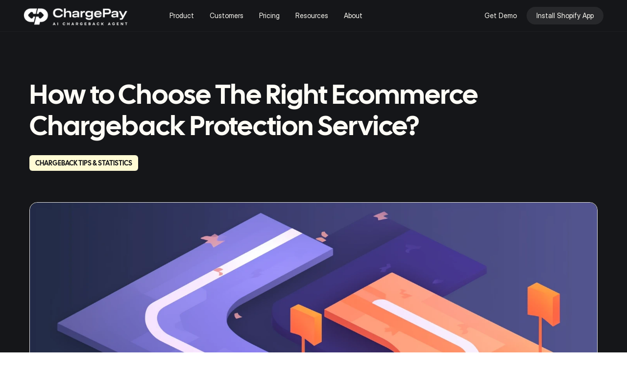

--- FILE ---
content_type: text/html
request_url: https://www.chargepay.ai/blog/ecommerce-chargeback-protection
body_size: 12525
content:
<!DOCTYPE html><!-- This site was created in Webflow. https://webflow.com --><!-- Last Published: Wed Jan 14 2026 22:44:01 GMT+0000 (Coordinated Universal Time) --><html data-wf-domain="www.chargepay.ai" data-wf-page="682c8d5e19b6a78715b0e2cf" data-wf-site="682c8d5e19b6a78715b0e275" lang="en" data-wf-collection="682c8d5e19b6a78715b0e2e3" data-wf-item-slug="ecommerce-chargeback-protection"><head><meta charset="utf-8"/><title>How to Choose The Right Ecommerce Chargeback Protection Service? | Blog Insights - www.ChargePay.ai</title><meta content="Discover key factors to consider when choosing the perfect Ecommerce Chargeback Protection service. Make informed decisions for your online business. Read More" name="description"/><meta content="How to Choose The Right Ecommerce Chargeback Protection Service? | Blog Insights - www.ChargePay.ai" property="og:title"/><meta content="Discover key factors to consider when choosing the perfect Ecommerce Chargeback Protection service. Make informed decisions for your online business. Read More" property="og:description"/><meta content="https://cdn.prod.website-files.com/682c8d5e19b6a78715b0e2e1/68529c1971b83872db860c95_6542a5f32d253535bc9297d2_ecommerce%2520chargeback%2520protection.webp" property="og:image"/><meta content="How to Choose The Right Ecommerce Chargeback Protection Service? | Blog Insights - www.ChargePay.ai" property="twitter:title"/><meta content="Discover key factors to consider when choosing the perfect Ecommerce Chargeback Protection service. Make informed decisions for your online business. Read More" property="twitter:description"/><meta content="https://cdn.prod.website-files.com/682c8d5e19b6a78715b0e2e1/68529c1971b83872db860c95_6542a5f32d253535bc9297d2_ecommerce%2520chargeback%2520protection.webp" property="twitter:image"/><meta property="og:type" content="website"/><meta content="summary_large_image" name="twitter:card"/><meta content="width=device-width, initial-scale=1" name="viewport"/><meta content="Webflow" name="generator"/><link href="https://cdn.prod.website-files.com/682c8d5e19b6a78715b0e275/css/chargepay-v2.webflow.shared.9abade6d5.min.css" rel="stylesheet" type="text/css" integrity="sha384-mrrebVGcBVoUTAoViO5yJt/USUTsKb6G9nUQDJA2JvcYdzdtGIkLv8Y+beNxnoIU" crossorigin="anonymous"/><link href="https://fonts.googleapis.com" rel="preconnect"/><link href="https://fonts.gstatic.com" rel="preconnect" crossorigin="anonymous"/><script src="https://ajax.googleapis.com/ajax/libs/webfont/1.6.26/webfont.js" type="text/javascript"></script><script type="text/javascript">WebFont.load({  google: {    families: ["Inter:300,400,500,600,700"]  }});</script><script type="text/javascript">!function(o,c){var n=c.documentElement,t=" w-mod-";n.className+=t+"js",("ontouchstart"in o||o.DocumentTouch&&c instanceof DocumentTouch)&&(n.className+=t+"touch")}(window,document);</script><link href="https://cdn.prod.website-files.com/682c8d5e19b6a78715b0e275/685bec46368a56c41f8a257c_favicon.png" rel="shortcut icon" type="image/x-icon"/><link href="https://cdn.prod.website-files.com/682c8d5e19b6a78715b0e275/685bec2f5d61b08394688546_Web%20Icon.png" rel="apple-touch-icon"/><link href="https://www.chargepay.ai/blog/ecommerce-chargeback-protection" rel="canonical"/><script async="" src="https://www.googletagmanager.com/gtag/js?id=G-B8W3ELZ780"></script><script type="text/javascript">window.dataLayer = window.dataLayer || [];function gtag(){dataLayer.push(arguments);}gtag('set', 'developer_id.dZGVlNj', true);gtag('js', new Date());gtag('config', 'G-B8W3ELZ780');</script><!-- Hotjar Tracking Code for ChargePay Website -->
<script>
    (function(h,o,t,j,a,r){
        h.hj=h.hj||function(){(h.hj.q=h.hj.q||[]).push(arguments)};
        h._hjSettings={hjid:6492225,hjsv:6};
        a=o.getElementsByTagName('head')[0];
        r=o.createElement('script');r.async=1;
        r.src=t+h._hjSettings.hjid+j+h._hjSettings.hjsv;
        a.appendChild(r);
    })(window,document,'https://static.hotjar.com/c/hotjar-','.js?sv=');
</script>

<!-- Crisp Chatbot Code for ChargePay Website -->
<script type="text/javascript">window.$crisp=[];window.CRISP_WEBSITE_ID="656a3520-9914-4ade-b177-601566e2df2f";(function(){d=document;s=d.createElement("script");s.src="https://client.crisp.chat/l.js";s.async=1;d.getElementsByTagName("head")[0].appendChild(s);})();
</script><script type="text/javascript">window.__WEBFLOW_CURRENCY_SETTINGS = {"currencyCode":"USD","symbol":"$","decimal":".","fractionDigits":2,"group":",","template":"{{wf {\"path\":\"symbol\",\"type\":\"PlainText\"} }} {{wf {\"path\":\"amount\",\"type\":\"CommercePrice\"} }} {{wf {\"path\":\"currencyCode\",\"type\":\"PlainText\"} }}","hideDecimalForWholeNumbers":false};</script></head><body><div class="black-theme"><section class="navigation"><div data-animation="default" data-collapse="medium" data-duration="400" data-easing="ease" data-easing2="ease" role="banner" class="navbar-component w-nav"><div class="nav-container w-container"><a href="/" id="w-node-_846fdd90-5d6a-c548-5c81-e3c1b7128a67-b7128a64" class="op70 w-nav-brand"><img loading="lazy" src="https://cdn.prod.website-files.com/682c8d5e19b6a78715b0e275/6853f90b35e90e76a8fc773f_ChargePay-Icon-250px.png" alt="Website Logo" class="website-brand-img"/></a><nav role="navigation" id="w-node-_846fdd90-5d6a-c548-5c81-e3c1b7128a69-b7128a64" class="nav-menu-light w-nav-menu"><a href="/" class="nav-link w-inline-block"><div>Product</div></a><a href="/customers" class="nav-link w-inline-block"><div>Customers</div></a><a href="/pricing" class="nav-link w-inline-block"><div>Pricing</div></a><div data-delay="0" data-hover="true" class="move-down-02 w-dropdown"><div class="nav-link w-dropdown-toggle"><div>Resources</div><img loading="lazy" src="https://cdn.prod.website-files.com/682c8d5e19b6a78715b0e275/682c8d5e19b6a78715b0e30c_Frame%20(6).svg" alt="Caret Down" class="nav-down-arrow"/></div><nav class="home-drop-list w-dropdown-list"><a href="/reference/blog-old" class="home-drop-item first-drop-item w-inline-block"><div class="nav-item-text">Blog</div><img loading="lazy" src="https://cdn.prod.website-files.com/682c8d5e19b6a78715b0e275/682c8d5e19b6a78715b0e313_Frame%20(43).svg" alt="Drop down icon" class="drop-icon"/></a><a href="/customers" class="home-drop-item w-inline-block"><div class="nav-item-text">Case Studies</div><img loading="lazy" src="https://cdn.prod.website-files.com/682c8d5e19b6a78715b0e275/682c8d5e19b6a78715b0e313_Frame%20(43).svg" alt="Drop down icon" class="drop-icon"/></a><a href="/faqs" class="home-drop-item last--drop-item w-inline-block"><div class="nav-item-text">FAQs</div><img loading="lazy" src="https://cdn.prod.website-files.com/682c8d5e19b6a78715b0e275/682c8d5e19b6a78715b0e313_Frame%20(43).svg" alt="Drop down icon" class="drop-icon"/></a></nav></div><div data-delay="0" data-hover="true" class="move-down-02 w-dropdown"><div class="nav-link w-dropdown-toggle"><div>About</div><img loading="lazy" src="https://cdn.prod.website-files.com/682c8d5e19b6a78715b0e275/682c8d5e19b6a78715b0e30c_Frame%20(6).svg" alt="Caret Down" class="nav-down-arrow"/></div><nav class="home-drop-list w-dropdown-list"><a href="/about" class="home-drop-item first-drop-item w-inline-block"><div class="nav-item-text">About Us</div><img loading="lazy" src="https://cdn.prod.website-files.com/682c8d5e19b6a78715b0e275/682c8d5e19b6a78715b0e313_Frame%20(43).svg" alt="Drop down icon" class="drop-icon"/></a><a href="/about" class="home-drop-item w-inline-block"><div class="nav-item-text">Team</div><img loading="lazy" src="https://cdn.prod.website-files.com/682c8d5e19b6a78715b0e275/682c8d5e19b6a78715b0e313_Frame%20(43).svg" alt="Drop down icon" class="drop-icon"/></a><a href="/demo" class="home-drop-item last--drop-item w-inline-block"><div class="nav-item-text">Contact Us</div><img loading="lazy" src="https://cdn.prod.website-files.com/682c8d5e19b6a78715b0e275/682c8d5e19b6a78715b0e313_Frame%20(43).svg" alt="Drop down icon" class="drop-icon"/></a></nav></div><div class="log-infos-inside"><a href="https://apps.shopify.com/chargepay" target="_blank" class="nav-login-text op70">Get Shopify App</a><a href="/demo" class="nav-outer-link w-inline-block"><div class="nav-try-wrap"><div class="nav-try-text">Schedule Demo</div></div></a></div></nav><div id="w-node-_846fdd90-5d6a-c548-5c81-e3c1b7128ae6-b7128a64" class="log-infos"><a href="/demo" class="nav-login-text op70">Get Demo</a><a href="https://apps.shopify.com/chargepay" target="_blank" class="nav-outer-link w-inline-block"><div class="nav-try-wrap"><div class="nav-try-text">Install Shopify App</div></div></a></div><div id="w-node-_846fdd90-5d6a-c548-5c81-e3c1b7128b21-b7128a64" class="cart-wrap"></div><div id="w-node-_846fdd90-5d6a-c548-5c81-e3c1b7128b56-b7128a64" class="menu-button w-nav-button"><div class="icon w-icon-nav-menu"></div></div></div></div></section><section class="blog-single---hero"><div class="container-fluid"><div class="blog-single---head"><h2 class="blog-single-title---hero heading-02">How to Choose The Right Ecommerce Chargeback Protection Service?</h2><div class="blog-tags"><div class="blog-tag color--01">Chargeback Tips &amp; Statistics</div><div class="blog-tag color--02 w-dyn-bind-empty"></div></div></div><div class="blog-single---thumbs"><img src="https://cdn.prod.website-files.com/682c8d5e19b6a78715b0e2e1/68529c1971b83872db860c95_6542a5f32d253535bc9297d2_ecommerce%2520chargeback%2520protection.webp" loading="lazy" alt="" class="blog-single---thumb"/></div></div></section></div><section class="blog-single"><div class="container-fluid"><div class="blog-single-content"><div class="left-wrap---single"><div class="left---blog-single"><div class="blog-single-info-top"><img src="https://cdn.prod.website-files.com/plugins/Basic/assets/placeholder.60f9b1840c.svg" loading="lazy" alt="" class="blog-single-profole w-dyn-bind-empty"/><div class="blog-writer-info-top"><div class="blog-writer-name--single body-sm-02">chargepay-team</div><div class="blog-writer-role---single body-r-02">Discover key factors to consider when choosing the perfect Ecommerce Chargeback Protection service. Make informed decisions for your online business.</div></div><div class="read-titme---single w-dyn-bind-empty"></div><div class="blog-date---single">October 11, 2023</div></div></div></div><div class="right---blog-single"><div class="rich-text-block w-richtext"><p>eCommerce comes with its fair share of challenges, and one of the major financial challenges is dealing with chargebacks. As a merchant, you know that these customer disputes can lead to financial losses and administrative issues. Chargebacks happens for various reasons, including fraudulent transactions, customer disputes, or even the elusive &quot;<a href="https://www.chargepay.ai/blog/friendly-fraud-vs-chargeback-fraud" target="_blank">friendly fraud</a>.&quot;</p><p>We&#x27;re going to get into a solution that can make your life as a merchant a whole lot easier – choosing the right eCommerce chargeback protection service. </p><p>We&#x27;ll break down the essential factors that will help you make a smart decision, and we&#x27;ll introduce you to ChargePay, an advanced AI-driven chargeback management service that&#x27;s designed with you in mind.</p><p>So, if you&#x27;re tired of the high chargeback rate and revenue reduction, and want to protect your business and profits, keep reading. We&#x27;re here to simplify the process and guide you toward the best choice for your online store.</p><h2>Understanding the Need for Ecommerce Chargeback Protection</h2><p>In the fast-paced world of e-commerce, chargebacks can be a real problem for online merchants like you. Before we get into how to tackle this issue, let&#x27;s take a moment to understand why chargeback protection is essential for your business.</p><h3>1. E-commerce Chargeback Statistics</h3><p>To paint a clear picture, let&#x27;s look at some eye-opening statistics:</p><ul role="list"><li>The average global e-commerce chargeback rate is 0.60%. This means that 6 out of every 1000 transactions will result in a chargeback.</li><li>The average cost of a single chargeback is $190. This includes the chargeback fee assessed by the bank, as well as the lost revenue and other costs associated with the chargeback.</li><li>Friendly fraud is now the number 1 source of e-commerce chargebacks, accounting for between 40% and 80% of all fraud losses. <a href="https://www.chargepay.ai/blog/friendly-fraud-vs-chargeback-fraud" target="_blank">Friendly fraud</a> occurs when a customer disputes a charge that they made, but for a fraudulent reason, such as claiming that they never received the goods or services, or that they were unauthorized.</li><li>E-commerce businesses that sell <a href="https://deloitte.wsj.com/cmo/the-rise-of-digital-goods-and-services-30b97922" target="_blank">digital goods and services</a> tend to have higher chargeback rates than businesses that sell physical goods. This is because digital goods and services are more difficult to return and verify.</li><li>The e-commerce industry is expected to lose over $49 billion to chargebacks in 2023.</li></ul><ul role="list"><li>40% of consumers who file a fraudulent chargeback will do it again within 60 days.</li><li>50% of consumers who file a fraudulent chargeback will do it again within 90 days.</li><li>Merchants win only around 21% of all chargeback disputes.</li><li>The average e-commerce merchant loses 1.8% of their total revenue to chargebacks.</li></ul><p>Now, let&#x27;s break down why these numbers matter to you.</p><h3>2. Impact on Your Business</h3><h4>1. Financial Loss</h4><p>Chargebacks aren&#x27;t just a small hiccup; they can take a significant bite out of your revenue. With an average cost of $190 per chargeback, it doesn&#x27;t take many chargebacks to eat into your profits.</p><h4>2. Fraud Prevalence</h4><p>The rise in friendly fraud is alarming. Customers disputing legitimate charges for fraudulent reasons can hit your bottom line hard. You don&#x27;t want your hard-earned money falling into the wrong hands.</p><h4>3. Product Types</h4><p>If you&#x27;re in the business of selling digital goods and services, you&#x27;re at a higher risk. With chargeback rates generally higher in this sector, you need a robust protection plan.</p><h4>4. Long-term Impact</h4><p>The recurring nature of <a href="https://www.chargepay.ai/blog/small-business-chargeback" target="_blank">fraudulent chargebacks</a> is concerning. If you don&#x27;t address the issue effectively, it can become a chronic problem, affecting your business over time.</p><h4>5. Dispute Success</h4><p>Winning chargeback disputes isn&#x27;t a cakewalk. Merchants succeed in only about 21% of cases. You need to be well-prepared to protect your business.</p><h4>6. Revenue Erosion</h4><p>The 1.8% of total revenue lost to chargebacks can be a substantial sum. Think about what you could do with that money if it wasn&#x27;t slipping away.</p><p>Chargebacks are a lurking threat to your e-commerce business. You can&#x27;t afford to ignore them. Understanding the impact they can have on your finances and the long-term sustainability of your business is the first step in making sure you&#x27;re protected.</p><h2>5 Key Considerations in Choosing an Ecommerce Chargeback Protection Service</h2><p>In the world of online business, chargebacks can be a headache. They&#x27;re part of the deal, but how you handle them matters. So, when picking the right chargeback protection service for your online store, there are five important things to think about.</p><figure style="max-width:526pxpx" class="w-richtext-align-fullwidth w-richtext-figure-type-image"><div><img src="https://cdn.prod.website-files.com/682c8d5e19b6a78715b0e2e1/68529c1971b83872db860c6d_6531618bb6c0a18c6459b3b4_6526db10b7a36104dd1773ba_Ecommerce%252520Chargeback%252520Protection%252520Service.webp" alt="5 Key Considerations in Choosing an Ecommerce Chargeback Protection Service" loading="lazy"/></div></figure><p>These things can help you save money, keep your customers satisfied, and steer clear of chargeback hassles. Let&#x27;s break down these essential factors to help you make a smart choice.</p><h3>1. ROI (Return on Investment)</h3><p>ROI (Return on Investment) is a big deal when you&#x27;re picking a chargeback protection service for your online store. It&#x27;s all about making sure you get more money back than you put in.</p><p><strong>Here&#x27;s the chargeback situation in Perspective: </strong>chargebacks can reduce your business profit margins significantly as we discussed in the earlier section. They can decrease your profits and leave you in a tough spot with high chargeback rates. </p><p>A good chargeback protection service should make financial sense. Ideally, for every dollar you spend on it, you want to get at least three dollars back. That&#x27;s a 3X ROI, and it&#x27;s the goal you should aim for.</p><p><strong>Here&#x27;s why ROI matters:</strong></p><ul role="list"><li><strong><em>More Profits: </em></strong>Your online store is about making money. Chargeback protection should help you keep more of the money you make.</li><li><strong><em>Cutting Losses: </em></strong>Chargebacks cost you money – the disputed amount, fees, and lost products. A good chargeback protection service should stop some of these losses, which means more cash in your pocket.</li><li><strong><em>Saving Time: </em></strong>Dealing with chargebacks takes time and effort. An efficient chargeback protection service can save you time and help you focus on growing your business.</li></ul><p>So, when you&#x27;re choosing a chargeback protection service, remember to think about the ROI. If it&#x27;s not promising to at least triple your investment in savings and recovered money, it might not be the right choice for your online store. Keep it simple, make more money.</p><h3>2. Customer Support</h3><p>For choosing the right ecommerce chargeback protection service for your online store, a few features matter a lot. One of those features is Customer Support. </p><p>It&#x27;s not just a nice-to-have; it&#x27;s a must-have for merchants like you. So, let&#x27;s get into why good Customer Support can be your lifeline in the world of chargebacks.</p><p><strong>Customer Support is like your safety net:</strong></p><ol role="list"><li><strong><em>Help When You Need It: </em></strong>When you&#x27;re in a tight spot with a chargeback, you want to know that there&#x27;s someone you can reach out to for help. A chargeback protection service should have a team that&#x27;s ready to assist you when you need it.</li><li><strong><em>Answers to Your Questions: </em></strong>Sometimes, chargebacks can be a bit confusing. You might not be sure what to do. Good customer support means you can ask questions and get clear answers. No fancy jargon, just simple, easy-to-understand solutions.</li><li><strong><em>Peace of Mind: </em></strong>Knowing there&#x27;s a friendly voice at the other end of the line can give you peace of mind. You&#x27;re not alone in this.</li></ol><p>When you&#x27;re looking for a chargeback protection service, remember that good Customer Support is like your trusty support. It&#x27;s there to help you out when <a href="https://www.chargepay.ai/blog/ecommerce-chargebacks" target="_blank">ecommerce chargeback disputes </a>happen in your store. Simple and friendly support is what you need to make your life easier as an online store owner.</p><h3>3. Case Studies</h3><p>Now, let&#x27;s discuss something super important – Case Studies. These aren&#x27;t boring reports; they&#x27;re like real-life stories about how businesses handled chargebacks with a specific protection service. It&#x27;s like your friend telling you, &quot;Hey, I tried this, and it worked.&quot;</p><p><strong>Why Case Studies Matter:</strong></p><ol role="list"><li><strong><em>Real-Life Success Stories: </em></strong>Case studies show how real businesses dealt with chargebacks. It&#x27;s like getting insider tips from people who&#x27;ve been in your shoes.</li><li><strong><em>Trustworthy Proof: </em></strong>When a chargeback protection service shares case studies, it means they believe in what they do. They&#x27;re saying, &quot;Check out how we helped these businesses.&quot; It&#x27;s a sign you can trust.</li><li><strong><em>Seeing Is Believing: </em></strong>Reading about how others turned the tables on chargebacks helps you see what&#x27;s possible. It&#x27;s not just words; it&#x27;s actual results.</li></ol><p>In the chargeback world, case studies are like your backstage pass. They show you what works and what you can trust. It&#x27;s not complicated – it&#x27;s proof that makes your decisions easier for your online store.</p><h3>4. Time Saving</h3><p>When it comes to your eCommerce business, every minute counts. The time you spend dealing with chargebacks can eat into your productivity and profits. That&#x27;s why choosing the right chargeback protection service is essential.</p><p><strong>1. Automation is Your Time-Saving Ally</strong></p><p>One key way to save time is through automation. Many chargeback protection services offer automated processes that handle the nitty-gritty work for you. Instead of manually sifting through transaction records and gathering evidence, these services use AI to streamline the process. That means less time spent on paperwork and more time focused on growing your business.</p><p><strong>2. Quick Issue Resolution</strong></p><p>Time is money, and this is especially true when it comes to chargebacks. The longer a chargeback case lingers, the more it can impact your bottom line. A good chargeback protection service can help resolve disputes swiftly. They have the experience and knowledge to navigate the chargeback process efficiently, ensuring a faster resolution.</p><p><strong>3. Fewer Manual Tasks</strong></p><p>With the right service, you&#x27;ll find yourself doing less of the manual labor associated with chargebacks. Whether it&#x27;s gathering evidence, filling out forms, or communicating with banks, a quality chargeback protection service takes these tasks off your plate, giving you more time to focus on what you do best – running your business.</p><p><strong>4. Proactive Monitoring</strong></p><p>Time-saving doesn&#x27;t just mean dealing with chargebacks when they happen. It&#x27;s also about preventing them in the first place. Some chargeback protection services offer proactive monitoring, alerting you to potential issues before they become chargebacks. This early warning system can save you time and money in the long run.</p><h3>5. Cost</h3><p>When you&#x27;re finalizing a chargeback protection service for your online store, one big factor on your mind is cost.</p><p>First off, what&#x27;s the damage if you don&#x27;t get any protection? You lose the money from the sale, and there&#x27;s a chargeback fee as well. Now, you have to calculate the time and manpower it takes to fight these chargebacks – that&#x27;s hours and hours you could spend growing your business. So, not having protection can cost you a lot.</p><p>The cost of chargeback protection services can vary. Some charge per transaction, some charge a flat fee, and some take a cut of what they recover for you. It&#x27;s important to do the math and figure out which one suits your business best.</p><p>If you&#x27;re worried about high chargeback rates, the cost of a good protection service is nothing compared to what you&#x27;re losing. It&#x27;s an investment in keeping your hard-earned money where it belongs – in your bank account. </p><p>So, don&#x27;t let the cost scare you away from ecommerce chargeback protection. Look at it as a wise business move. And that&#x27;s a smart money play.</p><h2>Evaluating ChargePay as Your eCommerce Chargeback Management Solution</h2><p>eCommerce merchant looking to safeguard your business against chargebacks, <a href="https://www.chargepay.ai/" target="_blank">ChargePay </a>is a solution worth considering. ChargePay is an AI-powered chargeback management system that can help you automatically contest and win chargebacks without the hassle of manual efforts. <strong>Here&#x27;s why you should evaluate ChargePay as your chargeback protection solution:</strong></p><h3>1. AI Representments for Winning Chargebacks</h3><p>ChargePay leverages artificial intelligence to create winning representments for new chargebacks. It means that when a chargeback occurs, <a href="https://www.chargepay.ai/solution" target="_blank">ChargePay responds with an auto-generated representment </a>designed to increase your chances of winning the dispute.</p><h3>2. Real-Time Response for Faster Resolution</h3><p>Time is of the essence when dealing with chargebacks. ChargePay responds to chargebacks in real time, allowing you to resolve issues faster and avoid revenue losses. This rapid response can be critical in retaining your hard-earned money.</p><figure style="max-width:2210pxpx" class="w-richtext-align-fullwidth w-richtext-figure-type-image"><div><img src="https://cdn.prod.website-files.com/682c8d5e19b6a78715b0e2e1/68529c0e68a468b323d5d3be_65316183b6c0a18c6459a488_652299ab979083dd874002bc_Steps.webp" alt="steps by chargeback for ecommerce chargeback recovery" loading="lazy"/></div></figure><h3>3. Incredible Win-Rate and Revenue Recovery</h3><p>ChargePay boasts an impressive win rate, helping you win a record number of chargebacks. You can recover up to 80% of the revenue you may have previously lost due to chargebacks. This means more money in your pocket and less worry about disputes.</p><h3>4. Seamless Integration with Leading Payment Providers</h3><p>ChargePay is compatible with popular eCommerce platforms such as Shopify, PayPal, Stripe, and more than <a href="https://www.chargepay.ai/integrations" target="_blank">30 leading payment processing providers</a>. This seamless integration ensures that ChargePay can work alongside your existing setup.</p><h3>5. AI Counter Fraud for Protecting Your Business</h3><p>ChargePay&#x27;s AI continually learns to identify <a href="https://www.chargepay.ai/blog/what-is-chargeback-fraud" target="_blank">chargeback fraud</a>, countering fraudulent claims automatically. This proactive approach safeguards your business and minimizes the impact of fraudulent chargebacks.</p><h3>6. Chargeback Workflow Automation</h3><p>With ChargePay, you can automate your chargeback workflow, making the process hands-free and efficient. It helps you reclaim over 80% of revenue lost to chargebacks, all while boosting your reputation with payment providers and customers.</p><h3>7. Integrate with Any Payment Provider</h3><p>Whether you&#x27;re using PayPal, Shopify, Stripe, or another leading payment processor, ChargePay integrates seamlessly with over 30 payment providers, making it adaptable to your payment setup.</p><h3>8. Smart Dashboard for Easy Management</h3><p>ChargePay provides a user-friendly dashboard that tracks and manages chargebacks with ease. This intuitive interface simplifies the chargeback management process, allowing you to focus on your core business operations.</p><figure class="w-richtext-align-center w-richtext-figure-type-image"><div><img src="https://cdn.prod.website-files.com/682c8d5e19b6a78715b0e2e1/68529c1971b83872db860c70_6531618bb6c0a18c6459b39a_65228944d6144fd423286ff9_Benefits.webp" alt="benefit of opting chargepay as chargeback management service" loading="lazy"/></div></figure><h3>9. Boost Brand Trust and Reputation</h3><p>As you successfully contest and win chargebacks with ChargePay, your brand&#x27;s reputation will grow with payment providers and customers. This enhanced trust can lead to smoother transactions and long-term customer relationships.</p><h3>10. Proven Results and Customer Testimonials</h3><p>ChargePay is trusted by businesses, with customers experiencing incredible results. These results include a 3x chargeback win-rate increase and a 68% boost in saved revenue.</p><p><a href="https://www.chargepay.ai/solution/ecommerce" target="_blank">Ready to protect your eCommerce business from chargeback losses</a> and grow your revenue effortlessly? <a href="https://www.chargepay.ai/" target="_blank">Choose ChargePay</a> as your trusted chargeback protection solution today. </p><p>With our AI-powered technology, you can boost your chargeback win rate, recover lost revenue, and enhance your brand reputation without breaking a sweat.</p><p>Don&#x27;t wait for more chargebacks to eat into your profits. <a href="https://www.chargepay.ai/request-demo" target="_blank">Contact the ChargePay team now</a> to get started. Our experts are ready to answer any questions you may have and guide you through the process of implementing <a href="https://www.chargepay.ai/solution/ecommerce" target="_blank">eCommerce chargeback management</a>. Get in touch with us today!</p></div></div></div></div></section><section class="blog-01"><div class="container-fluid"><div class="blog-content-01"><h2 class="blog-title-01 heading-02">More Blog &amp; Articles</h2><div class="blog-list-01"><div id="w-node-_358b4d38-3c80-ee02-c6d5-f642454144bb-15b0e2cf" class="collection-list-wrapper w-dyn-list"><div role="list" class="w-dyn-items w-row"><div role="listitem" class="w-dyn-item w-col w-col-6"><a href="/blog/credit-card-processing-high-risk" class="blog-link w-inline-block"><div class="blog-item-01"><div class="blog-thumbbs-01"><img src="https://cdn.prod.website-files.com/682c8d5e19b6a78715b0e2e1/696754587abe8c5b15e59fa0_credit-card-processing-high-risk-title-card.jpeg" loading="lazy" alt="Credit Card Processing High Risk: A Merchant&#x27;s Complete Guide" class="blog-thumb"/><div class="blog-tabs _01"><div class="blog-tag color--01">Disputes &amp; Chargebacks</div><div class="blog-tag color--02">Chargeback Tips &amp; Statistics</div></div></div><div class="blog-body-02 _01"><div class="blog-date-01 body-m-02">January 14, 2026</div><h3 class="blog-01-title sub-heading-03">Credit Card Processing High Risk: A Merchant&#x27;s Complete Guide</h3><div class="blog-body-attrs-01"><div class="blog-writers-info"><img src="https://cdn.prod.website-files.com/682c8d5e19b6a78715b0e275/682c8d5e19b6a78715b0e337_ellipse_7885.webp" loading="lazy" alt="" class="blog-owner-profile w-dyn-bind-empty"/><div class="onwer-info-01"><div class="blog-owner-name-01 body-sm-02 w-dyn-bind-empty"></div><div class="owner-role-01 body-r-03 w-dyn-bind-empty"></div></div></div><div class="btn-01-blog-01 op70"><div class="btn-text-01">Learn more</div><img loading="lazy" src="https://cdn.prod.website-files.com/682c8d5e19b6a78715b0e275/682c8d5e19b6a78715b0e349_Frame%20(31).svg" alt="" class="btn-icon-01"/></div></div></div></div></a></div><div role="listitem" class="w-dyn-item w-col w-col-6"><a href="/blog/letters-of-rebuttal" class="blog-link w-inline-block"><div class="blog-item-01"><div class="blog-thumbbs-01"><img src="https://cdn.prod.website-files.com/682c8d5e19b6a78715b0e2e1/6965fdc6ecd3db194e6bf827_letters-of-rebuttal-chargebacks.jpeg" loading="lazy" alt="Winning Chargebacks With Effective Letters of Rebuttal" class="blog-thumb"/><div class="blog-tabs _01"><div class="blog-tag color--01">Disputes &amp; Chargebacks</div><div class="blog-tag color--02">Chargeback Tips &amp; Statistics</div></div></div><div class="blog-body-02 _01"><div class="blog-date-01 body-m-02">January 13, 2026</div><h3 class="blog-01-title sub-heading-03">Winning Chargebacks With Effective Letters of Rebuttal</h3><div class="blog-body-attrs-01"><div class="blog-writers-info"><img src="https://cdn.prod.website-files.com/682c8d5e19b6a78715b0e275/682c8d5e19b6a78715b0e337_ellipse_7885.webp" loading="lazy" alt="" class="blog-owner-profile w-dyn-bind-empty"/><div class="onwer-info-01"><div class="blog-owner-name-01 body-sm-02 w-dyn-bind-empty"></div><div class="owner-role-01 body-r-03 w-dyn-bind-empty"></div></div></div><div class="btn-01-blog-01 op70"><div class="btn-text-01">Learn more</div><img loading="lazy" src="https://cdn.prod.website-files.com/682c8d5e19b6a78715b0e275/682c8d5e19b6a78715b0e349_Frame%20(31).svg" alt="" class="btn-icon-01"/></div></div></div></div></a></div><div role="listitem" class="w-dyn-item w-col w-col-6"><a href="/blog/how-to-increase-shopify-sales" class="blog-link w-inline-block"><div class="blog-item-01"><div class="blog-thumbbs-01"><img src="https://cdn.prod.website-files.com/682c8d5e19b6a78715b0e2e1/6964bd23cf252cdfad276f70_how-to-increase-shopify-sales-sales-banner.jpeg" loading="lazy" alt="How to increase shopify sales: 7 proven tactics for growth" class="blog-thumb"/><div class="blog-tabs _01"><div class="blog-tag color--01">Disputes &amp; Chargebacks</div><div class="blog-tag color--02">Chargeback Tips &amp; Statistics</div></div></div><div class="blog-body-02 _01"><div class="blog-date-01 body-m-02">January 12, 2026</div><h3 class="blog-01-title sub-heading-03">How to increase shopify sales: 7 proven tactics for growth</h3><div class="blog-body-attrs-01"><div class="blog-writers-info"><img src="https://cdn.prod.website-files.com/682c8d5e19b6a78715b0e275/682c8d5e19b6a78715b0e337_ellipse_7885.webp" loading="lazy" alt="" class="blog-owner-profile w-dyn-bind-empty"/><div class="onwer-info-01"><div class="blog-owner-name-01 body-sm-02 w-dyn-bind-empty"></div><div class="owner-role-01 body-r-03 w-dyn-bind-empty"></div></div></div><div class="btn-01-blog-01 op70"><div class="btn-text-01">Learn more</div><img loading="lazy" src="https://cdn.prod.website-files.com/682c8d5e19b6a78715b0e275/682c8d5e19b6a78715b0e349_Frame%20(31).svg" alt="" class="btn-icon-01"/></div></div></div></div></a></div><div role="listitem" class="w-dyn-item w-col w-col-6"><a href="/blog/what-is-avs" class="blog-link w-inline-block"><div class="blog-item-01"><div class="blog-thumbbs-01"><img src="https://cdn.prod.website-files.com/682c8d5e19b6a78715b0e2e1/6963642ed19191c4329c19dd_what-is-avs-avs-security.jpeg" loading="lazy" alt="What Is AVS and How Does It Protect Your Online Store" class="blog-thumb"/><div class="blog-tabs _01"><div class="blog-tag color--01">Disputes &amp; Chargebacks</div><div class="blog-tag color--02">Chargeback Tips &amp; Statistics</div></div></div><div class="blog-body-02 _01"><div class="blog-date-01 body-m-02">January 11, 2026</div><h3 class="blog-01-title sub-heading-03">What Is AVS and How Does It Protect Your Online Store</h3><div class="blog-body-attrs-01"><div class="blog-writers-info"><img src="https://cdn.prod.website-files.com/682c8d5e19b6a78715b0e275/682c8d5e19b6a78715b0e337_ellipse_7885.webp" loading="lazy" alt="" class="blog-owner-profile w-dyn-bind-empty"/><div class="onwer-info-01"><div class="blog-owner-name-01 body-sm-02 w-dyn-bind-empty"></div><div class="owner-role-01 body-r-03 w-dyn-bind-empty"></div></div></div><div class="btn-01-blog-01 op70"><div class="btn-text-01">Learn more</div><img loading="lazy" src="https://cdn.prod.website-files.com/682c8d5e19b6a78715b0e275/682c8d5e19b6a78715b0e349_Frame%20(31).svg" alt="" class="btn-icon-01"/></div></div></div></div></a></div></div></div></div></div></div></section><div class="footer-wraper"><div class="footer-wraper"><div class="footer-wrapper"><section class="cta"><div class="container-fluid"><div class="cta-content"><div class="hero-head---home-01"><h2 data-w-id="89710b4d-25dc-5e11-362f-afd1b98e1df8" class="hero-title---home-01 heading-01">Get Your AI Agent for Chargebacks</h2><div data-w-id="89710b4d-25dc-5e11-362f-afd1b98e1dfa" class="hero-text---home-01 body-r-01">Install the Shopify App or Schedule Demo to see how it works</div><div data-w-id="89710b4d-25dc-5e11-362f-afd1b98e1dfc" class="hero-btn-wrap---home-01"><a href="https://apps.shopify.com/chargepay" target="_blank" class="btn-04 _02 w-inline-block"><div class="btn-text-01">Install Shopify App</div></a><a href="/demo" class="btn-03 _02 w-inline-block"><div class="btn-text-01">Schedule Demo</div></a></div><a href="https://apps.shopify.com/chargepay" target="_blank" class="w-inline-block"><img src="https://cdn.prod.website-files.com/682c8d5e19b6a78715b0e275/688373fb0391bae2a573c3cc_badge-shopify-app-store-light.svg" loading="lazy" alt="" class="image"/></a></div><div class="content-growth-04 _01"><div data-w-id="bde11cd3-dc49-36df-996a-241dfeb82b7e" class="growth-item-ct-04"><div class="growth-item-top-ct-04"><img src="https://cdn.prod.website-files.com/682c8d5e19b6a78715b0e275/682c8d5e19b6a78715b0e463_Frame%20(30).svg" loading="lazy" alt="" class="growth-item-icon"/><div class="growth-item-text-04">WIN RATE</div></div><div class="growth-item-title-04">85%</div></div><div data-w-id="bde11cd3-dc49-36df-996a-241dfeb82b85" class="growth-item-ct-04"><div class="growth-item-top-ct-04"><img src="https://cdn.prod.website-files.com/682c8d5e19b6a78715b0e275/682c8d5e19b6a78715b0e461_Group%201000020953.svg" loading="lazy" alt="" class="growth-item-icon"/><div class="growth-item-text-04">PROTECTED REVENUE</div></div><div class="growth-item-title-04">$58M+</div></div><div data-w-id="bde11cd3-dc49-36df-996a-241dfeb82b8c" class="growth-item-ct-04"><div class="growth-item-top-ct-04"><img src="https://cdn.prod.website-files.com/682c8d5e19b6a78715b0e275/682c8d5e19b6a78715b0e462_Group%201000020954.svg" loading="lazy" alt="" class="growth-item-icon"/><div class="growth-item-text-04">SHOPIFY STORES</div></div><div class="growth-item-title-04">3K+</div></div></div></div></div></section><section class="footer"><div class="container-fluid"><div class="footer-content"><div class="footer-wrap"><div data-w-id="303ec5ed-f500-cf9d-a3bc-72ad802793bf" class="footer-left"><a href="/old-home" class="footer-brand w-inline-block"><img loading="lazy" src="https://cdn.prod.website-files.com/682c8d5e19b6a78715b0e275/6853f90b35e90e76a8fc773f_ChargePay-Icon-250px.png" alt="" class="f-brand"/></a><div class="footer_awards"><div class="footer_awards-row"><img loading="lazy" src="https://cdn.prod.website-files.com/682c8d5e19b6a78715b0e275/685be0a92dc29ed5b8ae6645_award-1.svg" alt="" class="footer_award"/><img loading="lazy" src="https://cdn.prod.website-files.com/682c8d5e19b6a78715b0e275/685be0a92dc29ed5b8ae6643_award-4.svg" alt="" class="footer_award"/></div><div class="footer_awards-row"><img loading="lazy" src="https://cdn.prod.website-files.com/682c8d5e19b6a78715b0e275/685be0a82dc29ed5b8ae6642_award-3.svg" alt="" class="footer_award"/><img loading="lazy" src="https://cdn.prod.website-files.com/682c8d5e19b6a78715b0e275/685be0a92dc29ed5b8ae6644_image%20346.svg" alt="" class="footer_award"/><img loading="lazy" src="https://cdn.prod.website-files.com/682c8d5e19b6a78715b0e275/685be0a82dc29ed5b8ae6641_award-1.svg" alt="" class="footer_award"/></div></div><div class="footer-left-info"><div class="footer-socials"><a href="https://www.linkedin.com/company/chargepay-ai/" target="_blank" class="social-link w-inline-block"><img loading="lazy" src="https://cdn.prod.website-files.com/682c8d5e19b6a78715b0e275/682c8d5e19b6a78715b0e329_Frame%20(2).svg" alt="" class="social-img"/></a><a href="https://www.instagram.com/chargepay_ai/" target="_blank" class="social-link w-inline-block"><img loading="lazy" src="https://cdn.prod.website-files.com/682c8d5e19b6a78715b0e275/682c8d5e19b6a78715b0e32b_Frame%20(3).svg" alt="" class="social-img"/></a><a href="https://www.facebook.com/chargepayAi" target="_blank" class="social-link w-inline-block"><img loading="lazy" src="https://cdn.prod.website-files.com/682c8d5e19b6a78715b0e275/682c8d5e19b6a78715b0e316_Frame%20(5).svg" alt="" class="social-img"/></a></div><div class="footer-left-info-txt body-r-03">16192 Coastal Highway<br/>Lewes, DE 19958, USA</div></div></div><div class="footer-right"><div id="w-node-_303ec5ed-f500-cf9d-a3bc-72ad802793cd-802793a6" data-w-id="303ec5ed-f500-cf9d-a3bc-72ad802793cd" class="footer-body"><div class="title-small">Chargepay</div><a href="/" class="footer-link">Home</a><a href="/pricing" class="footer-link">Pricing</a><a href="/customers" class="footer-link">Customers</a><a href="/demo" class="footer-link">Demo</a></div><div id="w-node-_303ec5ed-f500-cf9d-a3bc-72ad802793dc-802793a6" data-w-id="303ec5ed-f500-cf9d-a3bc-72ad802793dc" class="footer-body"><div class="title-small">Solutions</div><a href="https://apps.shopify.com/chargepay" target="_blank" class="footer-link">Shopify App</a><a href="https://marketplace.stripe.com/apps/chargepay" target="_blank" class="footer-link">Stripe</a></div><div id="w-node-_303ec5ed-f500-cf9d-a3bc-72ad802793eb-802793a6" data-w-id="303ec5ed-f500-cf9d-a3bc-72ad802793eb" class="footer-body"><div class="title-small">RESOURCES</div><a href="/reference/blog-old" class="footer-link">Blog</a><a href="/faqs" class="footer-link">FAQs</a><a href="https://apps.shopify.com/chargepay" target="_blank" class="footer-link">Download</a></div><div id="w-node-_303ec5ed-f500-cf9d-a3bc-72ad802793fa-802793a6" data-w-id="303ec5ed-f500-cf9d-a3bc-72ad802793fa" class="footer-body"><div class="title-small">UTILITIES</div><a href="https://apps.shopify.com/chargepay" target="_blank" class="footer-link">Get App</a><a href="/demo" class="footer-link">Contact Us</a><a href="/reference/styleguide" class="footer-link">Style Guide</a><a href="/privacy" class="footer-link">Privacy Policy</a><a href="/terms-of-service" class="footer-link">Terms of Use</a><a href="/reference/changelog" class="footer-link">Changelog</a></div></div></div><div class="footer-copyright"><p class="copyright-text">© All rights reserved <a href="/" class="cp-link">ChargePay Inc.</a></p></div></div></div></section></div></div></div><script src="https://d3e54v103j8qbb.cloudfront.net/js/jquery-3.5.1.min.dc5e7f18c8.js?site=682c8d5e19b6a78715b0e275" type="text/javascript" integrity="sha256-9/aliU8dGd2tb6OSsuzixeV4y/faTqgFtohetphbbj0=" crossorigin="anonymous"></script><script src="https://cdn.prod.website-files.com/682c8d5e19b6a78715b0e275/js/webflow.e66c0d89.6b45e8f3a92572f7.js" type="text/javascript" integrity="sha384-2PCss+DEO0/LoJJnofL+auAfQ8NhjKw9fSgULB2BjgTacmDnLbGDTQNJ58kXp5bv" crossorigin="anonymous"></script></body></html>

--- FILE ---
content_type: text/css
request_url: https://cdn.prod.website-files.com/682c8d5e19b6a78715b0e275/css/chargepay-v2.webflow.shared.9abade6d5.min.css
body_size: 34098
content:
html{-webkit-text-size-adjust:100%;-ms-text-size-adjust:100%;font-family:sans-serif}body{margin:0}article,aside,details,figcaption,figure,footer,header,hgroup,main,menu,nav,section,summary{display:block}audio,canvas,progress,video{vertical-align:baseline;display:inline-block}audio:not([controls]){height:0;display:none}[hidden],template{display:none}a{background-color:#0000}a:active,a:hover{outline:0}abbr[title]{border-bottom:1px dotted}b,strong{font-weight:700}dfn{font-style:italic}h1{margin:.67em 0;font-size:2em}mark{color:#000;background:#ff0}small{font-size:80%}sub,sup{vertical-align:baseline;font-size:75%;line-height:0;position:relative}sup{top:-.5em}sub{bottom:-.25em}img{border:0}svg:not(:root){overflow:hidden}hr{box-sizing:content-box;height:0}pre{overflow:auto}code,kbd,pre,samp{font-family:monospace;font-size:1em}button,input,optgroup,select,textarea{color:inherit;font:inherit;margin:0}button{overflow:visible}button,select{text-transform:none}button,html input[type=button],input[type=reset]{-webkit-appearance:button;cursor:pointer}button[disabled],html input[disabled]{cursor:default}button::-moz-focus-inner,input::-moz-focus-inner{border:0;padding:0}input{line-height:normal}input[type=checkbox],input[type=radio]{box-sizing:border-box;padding:0}input[type=number]::-webkit-inner-spin-button,input[type=number]::-webkit-outer-spin-button{height:auto}input[type=search]{-webkit-appearance:none}input[type=search]::-webkit-search-cancel-button,input[type=search]::-webkit-search-decoration{-webkit-appearance:none}legend{border:0;padding:0}textarea{overflow:auto}optgroup{font-weight:700}table{border-collapse:collapse;border-spacing:0}td,th{padding:0}@font-face{font-family:webflow-icons;src:url([data-uri])format("truetype");font-weight:400;font-style:normal}[class^=w-icon-],[class*=\ w-icon-]{speak:none;font-variant:normal;text-transform:none;-webkit-font-smoothing:antialiased;-moz-osx-font-smoothing:grayscale;font-style:normal;font-weight:400;line-height:1;font-family:webflow-icons!important}.w-icon-slider-right:before{content:""}.w-icon-slider-left:before{content:""}.w-icon-nav-menu:before{content:""}.w-icon-arrow-down:before,.w-icon-dropdown-toggle:before{content:""}.w-icon-file-upload-remove:before{content:""}.w-icon-file-upload-icon:before{content:""}*{box-sizing:border-box}html{height:100%}body{color:#333;background-color:#fff;min-height:100%;margin:0;font-family:Arial,sans-serif;font-size:14px;line-height:20px}img{vertical-align:middle;max-width:100%;display:inline-block}html.w-mod-touch *{background-attachment:scroll!important}.w-block{display:block}.w-inline-block{max-width:100%;display:inline-block}.w-clearfix:before,.w-clearfix:after{content:" ";grid-area:1/1/2/2;display:table}.w-clearfix:after{clear:both}.w-hidden{display:none}.w-button{color:#fff;line-height:inherit;cursor:pointer;background-color:#3898ec;border:0;border-radius:0;padding:9px 15px;text-decoration:none;display:inline-block}input.w-button{-webkit-appearance:button}html[data-w-dynpage] [data-w-cloak]{color:#0000!important}.w-code-block{margin:unset}pre.w-code-block code{all:inherit}.w-optimization{display:contents}.w-webflow-badge,.w-webflow-badge>img{box-sizing:unset;width:unset;height:unset;max-height:unset;max-width:unset;min-height:unset;min-width:unset;margin:unset;padding:unset;float:unset;clear:unset;border:unset;border-radius:unset;background:unset;background-image:unset;background-position:unset;background-size:unset;background-repeat:unset;background-origin:unset;background-clip:unset;background-attachment:unset;background-color:unset;box-shadow:unset;transform:unset;direction:unset;font-family:unset;font-weight:unset;color:unset;font-size:unset;line-height:unset;font-style:unset;font-variant:unset;text-align:unset;letter-spacing:unset;-webkit-text-decoration:unset;text-decoration:unset;text-indent:unset;text-transform:unset;list-style-type:unset;text-shadow:unset;vertical-align:unset;cursor:unset;white-space:unset;word-break:unset;word-spacing:unset;word-wrap:unset;transition:unset}.w-webflow-badge{white-space:nowrap;cursor:pointer;box-shadow:0 0 0 1px #0000001a,0 1px 3px #0000001a;visibility:visible!important;opacity:1!important;z-index:2147483647!important;color:#aaadb0!important;overflow:unset!important;background-color:#fff!important;border-radius:3px!important;width:auto!important;height:auto!important;margin:0!important;padding:6px!important;font-size:12px!important;line-height:14px!important;text-decoration:none!important;display:inline-block!important;position:fixed!important;inset:auto 12px 12px auto!important;transform:none!important}.w-webflow-badge>img{position:unset;visibility:unset!important;opacity:1!important;vertical-align:middle!important;display:inline-block!important}h1,h2,h3,h4,h5,h6{margin-bottom:10px;font-weight:700}h1{margin-top:20px;font-size:38px;line-height:44px}h2{margin-top:20px;font-size:32px;line-height:36px}h3{margin-top:20px;font-size:24px;line-height:30px}h4{margin-top:10px;font-size:18px;line-height:24px}h5{margin-top:10px;font-size:14px;line-height:20px}h6{margin-top:10px;font-size:12px;line-height:18px}p{margin-top:0;margin-bottom:10px}blockquote{border-left:5px solid #e2e2e2;margin:0 0 10px;padding:10px 20px;font-size:18px;line-height:22px}figure{margin:0 0 10px}figcaption{text-align:center;margin-top:5px}ul,ol{margin-top:0;margin-bottom:10px;padding-left:40px}.w-list-unstyled{padding-left:0;list-style:none}.w-embed:before,.w-embed:after{content:" ";grid-area:1/1/2/2;display:table}.w-embed:after{clear:both}.w-video{width:100%;padding:0;position:relative}.w-video iframe,.w-video object,.w-video embed{border:none;width:100%;height:100%;position:absolute;top:0;left:0}fieldset{border:0;margin:0;padding:0}button,[type=button],[type=reset]{cursor:pointer;-webkit-appearance:button;border:0}.w-form{margin:0 0 15px}.w-form-done{text-align:center;background-color:#ddd;padding:20px;display:none}.w-form-fail{background-color:#ffdede;margin-top:10px;padding:10px;display:none}label{margin-bottom:5px;font-weight:700;display:block}.w-input,.w-select{color:#333;vertical-align:middle;background-color:#fff;border:1px solid #ccc;width:100%;height:38px;margin-bottom:10px;padding:8px 12px;font-size:14px;line-height:1.42857;display:block}.w-input::placeholder,.w-select::placeholder{color:#999}.w-input:focus,.w-select:focus{border-color:#3898ec;outline:0}.w-input[disabled],.w-select[disabled],.w-input[readonly],.w-select[readonly],fieldset[disabled] .w-input,fieldset[disabled] .w-select{cursor:not-allowed}.w-input[disabled]:not(.w-input-disabled),.w-select[disabled]:not(.w-input-disabled),.w-input[readonly],.w-select[readonly],fieldset[disabled]:not(.w-input-disabled) .w-input,fieldset[disabled]:not(.w-input-disabled) .w-select{background-color:#eee}textarea.w-input,textarea.w-select{height:auto}.w-select{background-color:#f3f3f3}.w-select[multiple]{height:auto}.w-form-label{cursor:pointer;margin-bottom:0;font-weight:400;display:inline-block}.w-radio{margin-bottom:5px;padding-left:20px;display:block}.w-radio:before,.w-radio:after{content:" ";grid-area:1/1/2/2;display:table}.w-radio:after{clear:both}.w-radio-input{float:left;margin:3px 0 0 -20px;line-height:normal}.w-file-upload{margin-bottom:10px;display:block}.w-file-upload-input{opacity:0;z-index:-100;width:.1px;height:.1px;position:absolute;overflow:hidden}.w-file-upload-default,.w-file-upload-uploading,.w-file-upload-success{color:#333;display:inline-block}.w-file-upload-error{margin-top:10px;display:block}.w-file-upload-default.w-hidden,.w-file-upload-uploading.w-hidden,.w-file-upload-error.w-hidden,.w-file-upload-success.w-hidden{display:none}.w-file-upload-uploading-btn{cursor:pointer;background-color:#fafafa;border:1px solid #ccc;margin:0;padding:8px 12px;font-size:14px;font-weight:400;display:flex}.w-file-upload-file{background-color:#fafafa;border:1px solid #ccc;flex-grow:1;justify-content:space-between;margin:0;padding:8px 9px 8px 11px;display:flex}.w-file-upload-file-name{font-size:14px;font-weight:400;display:block}.w-file-remove-link{cursor:pointer;width:auto;height:auto;margin-top:3px;margin-left:10px;padding:3px;display:block}.w-icon-file-upload-remove{margin:auto;font-size:10px}.w-file-upload-error-msg{color:#ea384c;padding:2px 0;display:inline-block}.w-file-upload-info{padding:0 12px;line-height:38px;display:inline-block}.w-file-upload-label{cursor:pointer;background-color:#fafafa;border:1px solid #ccc;margin:0;padding:8px 12px;font-size:14px;font-weight:400;display:inline-block}.w-icon-file-upload-icon,.w-icon-file-upload-uploading{width:20px;margin-right:8px;display:inline-block}.w-icon-file-upload-uploading{height:20px}.w-container{max-width:940px;margin-left:auto;margin-right:auto}.w-container:before,.w-container:after{content:" ";grid-area:1/1/2/2;display:table}.w-container:after{clear:both}.w-container .w-row{margin-left:-10px;margin-right:-10px}.w-row:before,.w-row:after{content:" ";grid-area:1/1/2/2;display:table}.w-row:after{clear:both}.w-row .w-row{margin-left:0;margin-right:0}.w-col{float:left;width:100%;min-height:1px;padding-left:10px;padding-right:10px;position:relative}.w-col .w-col{padding-left:0;padding-right:0}.w-col-1{width:8.33333%}.w-col-2{width:16.6667%}.w-col-3{width:25%}.w-col-4{width:33.3333%}.w-col-5{width:41.6667%}.w-col-6{width:50%}.w-col-7{width:58.3333%}.w-col-8{width:66.6667%}.w-col-9{width:75%}.w-col-10{width:83.3333%}.w-col-11{width:91.6667%}.w-col-12{width:100%}.w-hidden-main{display:none!important}@media screen and (max-width:991px){.w-container{max-width:728px}.w-hidden-main{display:inherit!important}.w-hidden-medium{display:none!important}.w-col-medium-1{width:8.33333%}.w-col-medium-2{width:16.6667%}.w-col-medium-3{width:25%}.w-col-medium-4{width:33.3333%}.w-col-medium-5{width:41.6667%}.w-col-medium-6{width:50%}.w-col-medium-7{width:58.3333%}.w-col-medium-8{width:66.6667%}.w-col-medium-9{width:75%}.w-col-medium-10{width:83.3333%}.w-col-medium-11{width:91.6667%}.w-col-medium-12{width:100%}.w-col-stack{width:100%;left:auto;right:auto}}@media screen and (max-width:767px){.w-hidden-main,.w-hidden-medium{display:inherit!important}.w-hidden-small{display:none!important}.w-row,.w-container .w-row{margin-left:0;margin-right:0}.w-col{width:100%;left:auto;right:auto}.w-col-small-1{width:8.33333%}.w-col-small-2{width:16.6667%}.w-col-small-3{width:25%}.w-col-small-4{width:33.3333%}.w-col-small-5{width:41.6667%}.w-col-small-6{width:50%}.w-col-small-7{width:58.3333%}.w-col-small-8{width:66.6667%}.w-col-small-9{width:75%}.w-col-small-10{width:83.3333%}.w-col-small-11{width:91.6667%}.w-col-small-12{width:100%}}@media screen and (max-width:479px){.w-container{max-width:none}.w-hidden-main,.w-hidden-medium,.w-hidden-small{display:inherit!important}.w-hidden-tiny{display:none!important}.w-col{width:100%}.w-col-tiny-1{width:8.33333%}.w-col-tiny-2{width:16.6667%}.w-col-tiny-3{width:25%}.w-col-tiny-4{width:33.3333%}.w-col-tiny-5{width:41.6667%}.w-col-tiny-6{width:50%}.w-col-tiny-7{width:58.3333%}.w-col-tiny-8{width:66.6667%}.w-col-tiny-9{width:75%}.w-col-tiny-10{width:83.3333%}.w-col-tiny-11{width:91.6667%}.w-col-tiny-12{width:100%}}.w-widget{position:relative}.w-widget-map{width:100%;height:400px}.w-widget-map label{width:auto;display:inline}.w-widget-map img{max-width:inherit}.w-widget-map .gm-style-iw{text-align:center}.w-widget-map .gm-style-iw>button{display:none!important}.w-widget-twitter{overflow:hidden}.w-widget-twitter-count-shim{vertical-align:top;text-align:center;background:#fff;border:1px solid #758696;border-radius:3px;width:28px;height:20px;display:inline-block;position:relative}.w-widget-twitter-count-shim *{pointer-events:none;-webkit-user-select:none;user-select:none}.w-widget-twitter-count-shim .w-widget-twitter-count-inner{text-align:center;color:#999;font-family:serif;font-size:15px;line-height:12px;position:relative}.w-widget-twitter-count-shim .w-widget-twitter-count-clear{display:block;position:relative}.w-widget-twitter-count-shim.w--large{width:36px;height:28px}.w-widget-twitter-count-shim.w--large .w-widget-twitter-count-inner{font-size:18px;line-height:18px}.w-widget-twitter-count-shim:not(.w--vertical){margin-left:5px;margin-right:8px}.w-widget-twitter-count-shim:not(.w--vertical).w--large{margin-left:6px}.w-widget-twitter-count-shim:not(.w--vertical):before,.w-widget-twitter-count-shim:not(.w--vertical):after{content:" ";pointer-events:none;border:solid #0000;width:0;height:0;position:absolute;top:50%;left:0}.w-widget-twitter-count-shim:not(.w--vertical):before{border-width:4px;border-color:#75869600 #5d6c7b #75869600 #75869600;margin-top:-4px;margin-left:-9px}.w-widget-twitter-count-shim:not(.w--vertical).w--large:before{border-width:5px;margin-top:-5px;margin-left:-10px}.w-widget-twitter-count-shim:not(.w--vertical):after{border-width:4px;border-color:#fff0 #fff #fff0 #fff0;margin-top:-4px;margin-left:-8px}.w-widget-twitter-count-shim:not(.w--vertical).w--large:after{border-width:5px;margin-top:-5px;margin-left:-9px}.w-widget-twitter-count-shim.w--vertical{width:61px;height:33px;margin-bottom:8px}.w-widget-twitter-count-shim.w--vertical:before,.w-widget-twitter-count-shim.w--vertical:after{content:" ";pointer-events:none;border:solid #0000;width:0;height:0;position:absolute;top:100%;left:50%}.w-widget-twitter-count-shim.w--vertical:before{border-width:5px;border-color:#5d6c7b #75869600 #75869600;margin-left:-5px}.w-widget-twitter-count-shim.w--vertical:after{border-width:4px;border-color:#fff #fff0 #fff0;margin-left:-4px}.w-widget-twitter-count-shim.w--vertical .w-widget-twitter-count-inner{font-size:18px;line-height:22px}.w-widget-twitter-count-shim.w--vertical.w--large{width:76px}.w-background-video{color:#fff;height:500px;position:relative;overflow:hidden}.w-background-video>video{object-fit:cover;z-index:-100;background-position:50%;background-size:cover;width:100%;height:100%;margin:auto;position:absolute;inset:-100%}.w-background-video>video::-webkit-media-controls-start-playback-button{-webkit-appearance:none;display:none!important}.w-background-video--control{background-color:#0000;padding:0;position:absolute;bottom:1em;right:1em}.w-background-video--control>[hidden]{display:none!important}.w-slider{text-align:center;clear:both;-webkit-tap-highlight-color:#0000;tap-highlight-color:#0000;background:#ddd;height:300px;position:relative}.w-slider-mask{z-index:1;white-space:nowrap;height:100%;display:block;position:relative;left:0;right:0;overflow:hidden}.w-slide{vertical-align:top;white-space:normal;text-align:left;width:100%;height:100%;display:inline-block;position:relative}.w-slider-nav{z-index:2;text-align:center;-webkit-tap-highlight-color:#0000;tap-highlight-color:#0000;height:40px;margin:auto;padding-top:10px;position:absolute;inset:auto 0 0}.w-slider-nav.w-round>div{border-radius:100%}.w-slider-nav.w-num>div{font-size:inherit;line-height:inherit;width:auto;height:auto;padding:.2em .5em}.w-slider-nav.w-shadow>div{box-shadow:0 0 3px #3336}.w-slider-nav-invert{color:#fff}.w-slider-nav-invert>div{background-color:#2226}.w-slider-nav-invert>div.w-active{background-color:#222}.w-slider-dot{cursor:pointer;background-color:#fff6;width:1em;height:1em;margin:0 3px .5em;transition:background-color .1s,color .1s;display:inline-block;position:relative}.w-slider-dot.w-active{background-color:#fff}.w-slider-dot:focus{outline:none;box-shadow:0 0 0 2px #fff}.w-slider-dot:focus.w-active{box-shadow:none}.w-slider-arrow-left,.w-slider-arrow-right{cursor:pointer;color:#fff;-webkit-tap-highlight-color:#0000;tap-highlight-color:#0000;-webkit-user-select:none;user-select:none;width:80px;margin:auto;font-size:40px;position:absolute;inset:0;overflow:hidden}.w-slider-arrow-left [class^=w-icon-],.w-slider-arrow-right [class^=w-icon-],.w-slider-arrow-left [class*=\ w-icon-],.w-slider-arrow-right [class*=\ w-icon-]{position:absolute}.w-slider-arrow-left:focus,.w-slider-arrow-right:focus{outline:0}.w-slider-arrow-left{z-index:3;right:auto}.w-slider-arrow-right{z-index:4;left:auto}.w-icon-slider-left,.w-icon-slider-right{width:1em;height:1em;margin:auto;inset:0}.w-slider-aria-label{clip:rect(0 0 0 0);border:0;width:1px;height:1px;margin:-1px;padding:0;position:absolute;overflow:hidden}.w-slider-force-show{display:block!important}.w-dropdown{text-align:left;z-index:900;margin-left:auto;margin-right:auto;display:inline-block;position:relative}.w-dropdown-btn,.w-dropdown-toggle,.w-dropdown-link{vertical-align:top;color:#222;text-align:left;white-space:nowrap;margin-left:auto;margin-right:auto;padding:20px;text-decoration:none;position:relative}.w-dropdown-toggle{-webkit-user-select:none;user-select:none;cursor:pointer;padding-right:40px;display:inline-block}.w-dropdown-toggle:focus{outline:0}.w-icon-dropdown-toggle{width:1em;height:1em;margin:auto 20px auto auto;position:absolute;top:0;bottom:0;right:0}.w-dropdown-list{background:#ddd;min-width:100%;display:none;position:absolute}.w-dropdown-list.w--open{display:block}.w-dropdown-link{color:#222;padding:10px 20px;display:block}.w-dropdown-link.w--current{color:#0082f3}.w-dropdown-link:focus{outline:0}@media screen and (max-width:767px){.w-nav-brand{padding-left:10px}}.w-lightbox-backdrop{cursor:auto;letter-spacing:normal;text-indent:0;text-shadow:none;text-transform:none;visibility:visible;white-space:normal;word-break:normal;word-spacing:normal;word-wrap:normal;color:#fff;text-align:center;z-index:2000;opacity:0;-webkit-user-select:none;-moz-user-select:none;-webkit-tap-highlight-color:transparent;background:#000000e6;outline:0;font-family:Helvetica Neue,Helvetica,Ubuntu,Segoe UI,Verdana,sans-serif;font-size:17px;font-style:normal;font-weight:300;line-height:1.2;list-style:disc;position:fixed;inset:0;-webkit-transform:translate(0)}.w-lightbox-backdrop,.w-lightbox-container{-webkit-overflow-scrolling:touch;height:100%;overflow:auto}.w-lightbox-content{height:100vh;position:relative;overflow:hidden}.w-lightbox-view{opacity:0;width:100vw;height:100vh;position:absolute}.w-lightbox-view:before{content:"";height:100vh}.w-lightbox-group,.w-lightbox-group .w-lightbox-view,.w-lightbox-group .w-lightbox-view:before{height:86vh}.w-lightbox-frame,.w-lightbox-view:before{vertical-align:middle;display:inline-block}.w-lightbox-figure{margin:0;position:relative}.w-lightbox-group .w-lightbox-figure{cursor:pointer}.w-lightbox-img{width:auto;max-width:none;height:auto}.w-lightbox-image{float:none;max-width:100vw;max-height:100vh;display:block}.w-lightbox-group .w-lightbox-image{max-height:86vh}.w-lightbox-caption{text-align:left;text-overflow:ellipsis;white-space:nowrap;background:#0006;padding:.5em 1em;position:absolute;bottom:0;left:0;right:0;overflow:hidden}.w-lightbox-embed{width:100%;height:100%;position:absolute;inset:0}.w-lightbox-control{cursor:pointer;background-position:50%;background-repeat:no-repeat;background-size:24px;width:4em;transition:all .3s;position:absolute;top:0}.w-lightbox-left{background-image:url([data-uri]);display:none;bottom:0;left:0}.w-lightbox-right{background-image:url([data-uri]);display:none;bottom:0;right:0}.w-lightbox-close{background-image:url([data-uri]);background-size:18px;height:2.6em;right:0}.w-lightbox-strip{white-space:nowrap;padding:0 1vh;line-height:0;position:absolute;bottom:0;left:0;right:0;overflow:auto hidden}.w-lightbox-item{box-sizing:content-box;cursor:pointer;width:10vh;padding:2vh 1vh;display:inline-block;-webkit-transform:translate(0,0)}.w-lightbox-active{opacity:.3}.w-lightbox-thumbnail{background:#222;height:10vh;position:relative;overflow:hidden}.w-lightbox-thumbnail-image{position:absolute;top:0;left:0}.w-lightbox-thumbnail .w-lightbox-tall{width:100%;top:50%;transform:translateY(-50%)}.w-lightbox-thumbnail .w-lightbox-wide{height:100%;left:50%;transform:translate(-50%)}.w-lightbox-spinner{box-sizing:border-box;border:5px solid #0006;border-radius:50%;width:40px;height:40px;margin-top:-20px;margin-left:-20px;animation:.8s linear infinite spin;position:absolute;top:50%;left:50%}.w-lightbox-spinner:after{content:"";border:3px solid #0000;border-bottom-color:#fff;border-radius:50%;position:absolute;inset:-4px}.w-lightbox-hide{display:none}.w-lightbox-noscroll{overflow:hidden}@media (min-width:768px){.w-lightbox-content{height:96vh;margin-top:2vh}.w-lightbox-view,.w-lightbox-view:before{height:96vh}.w-lightbox-group,.w-lightbox-group .w-lightbox-view,.w-lightbox-group .w-lightbox-view:before{height:84vh}.w-lightbox-image{max-width:96vw;max-height:96vh}.w-lightbox-group .w-lightbox-image{max-width:82.3vw;max-height:84vh}.w-lightbox-left,.w-lightbox-right{opacity:.5;display:block}.w-lightbox-close{opacity:.8}.w-lightbox-control:hover{opacity:1}}.w-lightbox-inactive,.w-lightbox-inactive:hover{opacity:0}.w-richtext:before,.w-richtext:after{content:" ";grid-area:1/1/2/2;display:table}.w-richtext:after{clear:both}.w-richtext[contenteditable=true]:before,.w-richtext[contenteditable=true]:after{white-space:initial}.w-richtext ol,.w-richtext ul{overflow:hidden}.w-richtext .w-richtext-figure-selected.w-richtext-figure-type-video div:after,.w-richtext .w-richtext-figure-selected[data-rt-type=video] div:after,.w-richtext .w-richtext-figure-selected.w-richtext-figure-type-image div,.w-richtext .w-richtext-figure-selected[data-rt-type=image] div{outline:2px solid #2895f7}.w-richtext figure.w-richtext-figure-type-video>div:after,.w-richtext figure[data-rt-type=video]>div:after{content:"";display:none;position:absolute;inset:0}.w-richtext figure{max-width:60%;position:relative}.w-richtext figure>div:before{cursor:default!important}.w-richtext figure img{width:100%}.w-richtext figure figcaption.w-richtext-figcaption-placeholder{opacity:.6}.w-richtext figure div{color:#0000;font-size:0}.w-richtext figure.w-richtext-figure-type-image,.w-richtext figure[data-rt-type=image]{display:table}.w-richtext figure.w-richtext-figure-type-image>div,.w-richtext figure[data-rt-type=image]>div{display:inline-block}.w-richtext figure.w-richtext-figure-type-image>figcaption,.w-richtext figure[data-rt-type=image]>figcaption{caption-side:bottom;display:table-caption}.w-richtext figure.w-richtext-figure-type-video,.w-richtext figure[data-rt-type=video]{width:60%;height:0}.w-richtext figure.w-richtext-figure-type-video iframe,.w-richtext figure[data-rt-type=video] iframe{width:100%;height:100%;position:absolute;top:0;left:0}.w-richtext figure.w-richtext-figure-type-video>div,.w-richtext figure[data-rt-type=video]>div{width:100%}.w-richtext figure.w-richtext-align-center{clear:both;margin-left:auto;margin-right:auto}.w-richtext figure.w-richtext-align-center.w-richtext-figure-type-image>div,.w-richtext figure.w-richtext-align-center[data-rt-type=image]>div{max-width:100%}.w-richtext figure.w-richtext-align-normal{clear:both}.w-richtext figure.w-richtext-align-fullwidth{text-align:center;clear:both;width:100%;max-width:100%;margin-left:auto;margin-right:auto;display:block}.w-richtext figure.w-richtext-align-fullwidth>div{padding-bottom:inherit;display:inline-block}.w-richtext figure.w-richtext-align-fullwidth>figcaption{display:block}.w-richtext figure.w-richtext-align-floatleft{float:left;clear:none;margin-right:15px}.w-richtext figure.w-richtext-align-floatright{float:right;clear:none;margin-left:15px}.w-nav{z-index:1000;background:#ddd;position:relative}.w-nav:before,.w-nav:after{content:" ";grid-area:1/1/2/2;display:table}.w-nav:after{clear:both}.w-nav-brand{float:left;color:#333;text-decoration:none;position:relative}.w-nav-link{vertical-align:top;color:#222;text-align:left;margin-left:auto;margin-right:auto;padding:20px;text-decoration:none;display:inline-block;position:relative}.w-nav-link.w--current{color:#0082f3}.w-nav-menu{float:right;position:relative}[data-nav-menu-open]{text-align:center;background:#c8c8c8;min-width:200px;position:absolute;top:100%;left:0;right:0;overflow:visible;display:block!important}.w--nav-link-open{display:block;position:relative}.w-nav-overlay{width:100%;display:none;position:absolute;top:100%;left:0;right:0;overflow:hidden}.w-nav-overlay [data-nav-menu-open]{top:0}.w-nav[data-animation=over-left] .w-nav-overlay{width:auto}.w-nav[data-animation=over-left] .w-nav-overlay,.w-nav[data-animation=over-left] [data-nav-menu-open]{z-index:1;top:0;right:auto}.w-nav[data-animation=over-right] .w-nav-overlay{width:auto}.w-nav[data-animation=over-right] .w-nav-overlay,.w-nav[data-animation=over-right] [data-nav-menu-open]{z-index:1;top:0;left:auto}.w-nav-button{float:right;cursor:pointer;-webkit-tap-highlight-color:#0000;tap-highlight-color:#0000;-webkit-user-select:none;user-select:none;padding:18px;font-size:24px;display:none;position:relative}.w-nav-button:focus{outline:0}.w-nav-button.w--open{color:#fff;background-color:#c8c8c8}.w-nav[data-collapse=all] .w-nav-menu{display:none}.w-nav[data-collapse=all] .w-nav-button,.w--nav-dropdown-open,.w--nav-dropdown-toggle-open{display:block}.w--nav-dropdown-list-open{position:static}@media screen and (max-width:991px){.w-nav[data-collapse=medium] .w-nav-menu{display:none}.w-nav[data-collapse=medium] .w-nav-button{display:block}}@media screen and (max-width:767px){.w-nav[data-collapse=small] .w-nav-menu{display:none}.w-nav[data-collapse=small] .w-nav-button{display:block}.w-nav-brand{padding-left:10px}}@media screen and (max-width:479px){.w-nav[data-collapse=tiny] .w-nav-menu{display:none}.w-nav[data-collapse=tiny] .w-nav-button{display:block}}.w-tabs{position:relative}.w-tabs:before,.w-tabs:after{content:" ";grid-area:1/1/2/2;display:table}.w-tabs:after{clear:both}.w-tab-menu{position:relative}.w-tab-link{vertical-align:top;text-align:left;cursor:pointer;color:#222;background-color:#ddd;padding:9px 30px;text-decoration:none;display:inline-block;position:relative}.w-tab-link.w--current{background-color:#c8c8c8}.w-tab-link:focus{outline:0}.w-tab-content{display:block;position:relative;overflow:hidden}.w-tab-pane{display:none;position:relative}.w--tab-active{display:block}@media screen and (max-width:479px){.w-tab-link{display:block}}.w-ix-emptyfix:after{content:""}@keyframes spin{0%{transform:rotate(0)}to{transform:rotate(360deg)}}.w-dyn-empty{background-color:#ddd;padding:10px}.w-dyn-hide,.w-dyn-bind-empty,.w-condition-invisible{display:none!important}.wf-layout-layout{display:grid}@font-face{font-family:Interdisplay;src:url(https://cdn.prod.website-files.com/682c8d5e19b6a78715b0e275/682c8d5e19b6a78715b0e2f4_InterDisplay-Regular.woff2)format("woff2");font-weight:400;font-style:normal;font-display:swap}@font-face{font-family:Interdisplay;src:url(https://cdn.prod.website-files.com/682c8d5e19b6a78715b0e275/682c8d5e19b6a78715b0e2f5_InterDisplay-Medium.woff2)format("woff2");font-weight:500;font-style:normal;font-display:swap}@font-face{font-family:Interdisplay;src:url(https://cdn.prod.website-files.com/682c8d5e19b6a78715b0e275/682c8d5e19b6a78715b0e2f2_InterDisplay-SemiBold.woff2)format("woff2");font-weight:600;font-style:normal;font-display:swap}@font-face{font-family:Interdisplay;src:url(https://cdn.prod.website-files.com/682c8d5e19b6a78715b0e275/682c8d5e19b6a78715b0e2f3_InterDisplay-ExtraBold.woff2)format("woff2");font-weight:700;font-style:normal;font-display:swap}@font-face{font-family:Calsans;src:url(https://cdn.prod.website-files.com/682c8d5e19b6a78715b0e275/682c8d5e19b6a78715b0e2f1_CalSans-SemiBold.ttf)format("truetype"),url(https://cdn.prod.website-files.com/682c8d5e19b6a78715b0e275/682c8d5e19b6a78715b0e42e_CalSans-SemiBold.otf)format("opentype");font-weight:600;font-style:normal;font-display:swap}:root{--primary-02:#151619;--stroke-02:#e3e3e3;--secondary-03:#fbf8f0;--primary-01:#fffdf6;--secondary-01:#1a1a1a;--secondary-02:#797979;--stroke-01:#3c3c3b;--white:white;--_apps---typography--heading-font:Calsans,Arial,sans-serif;--_apps---typography--body-font:Arial,"Helvetica Neue",Helvetica,sans-serif;--_apps---typography--button-font:Calsans,Arial,sans-serif;--_apps---sizes--radius:16px;--_apps---colors--background:var(--primary-01);--_apps---colors--foreground:var(--primary-02);--_apps---colors--card:var(--white);--_apps---colors--card-foreground:#060606;--_apps---colors--popover:#f0efef;--_apps---colors--popover-foreground:#060606;--_apps---colors--primary:var(--primary-02);--_apps---colors--primary-foreground:#f8f8f9;--_apps---colors--secondary:#eef3ff;--_apps---colors--secondary-foreground:#0d0d0f;--_apps---colors--muted:#f7f6f6;--_apps---colors--muted-foreground:#7b7778;--_apps---colors--accent:#e2e2e2;--_apps---colors--accent-foreground:#0d0d0d;--_apps---colors--destructive:#d74843;--_apps---colors--border:var(--stroke-01);--_apps---colors--input:#3f3f3e;--_apps---colors--ring:#151618;--_apps---charts--chart-1:var(--primary-02);--_apps---charts--chart-2:#2d2e30;--_apps---charts--chart-3:#0a0b0e;--_apps---charts--chart-4:#030305;--_apps---charts--chart-5:#212124;--_apps---sidebar--sidebar:#f7f6f6;--_apps---sidebar--sidebar-foreground:#060606;--_apps---sidebar--sidebar-primary:var(--primary-02);--_apps---sidebar--sidebar-primary-foreground:#f8f8f9;--_apps---sidebar--sidebar-accent:#e2e2e2;--_apps---sidebar--sidebar-accent-foreground:#0d0d0d;--_apps---sidebar--sidebar-border:var(--stroke-01);--_apps---sidebar--sidebar-ring:#151618;--_apps---colors--background-dark:#040404;--_apps---colors--foreground-dark:#f8f8f8;--_apps---colors--card-dark:#151515;--_apps---colors--card-foreground-dark:#f8f8f8;--_apps---colors--popover-dark:#151515;--_apps---colors--popover-foreground-dark:#f8f8f8;--_apps---colors--primary-dark:#85868a;--_apps---colors--primary-foreground-dark:#060606;--_apps---colors--secondary-dark:#121625;--_apps---colors--secondary-foreground-dark:#f7f8fd;--_apps---colors--muted-dark:#010101;--_apps---colors--muted-foreground-dark:#888;--_apps---colors--accent-dark:#2a2a2a;--_apps---colors--accent-foreground-dark:#f8f8f8;--_apps---colors--destructive-dark:#e3534d;--_apps---colors--border-dark:#3c3c3b1a;--_apps---colors--input-dark:#ffffff26;--_apps---colors--ring-dark:#97989b;--_apps---charts--chart-1-dark:#85868a;--_apps---charts--chart-2-dark:#b3b4b7;--_apps---charts--chart-3-dark:#67696d;--_apps---charts--chart-4-dark:#a3a4a8;--_apps---charts--chart-5-dark:#595b5e;--_apps---sidebar--sidebar-dark:#090808;--_apps---sidebar--sidebar-foreground-dark:#f8f8f8;--_apps---sidebar--sidebar-primary-dark:#85868a;--_apps---sidebar--sidebar-primary-foreground-dark:#060606;--_apps---sidebar--sidebar-accent-dark:#2a2a2a;--_apps---sidebar--sidebar-accent-foreground-dark:#f8f8f8;--_apps---sidebar--sidebar-border-dark:#ffffff1a;--_apps---sidebar--sidebar-ring-dark:#97989b}.w-commerce-commercecartwrapper{display:inline-block;position:relative}.w-commerce-commercecartopenlink{color:#fff;cursor:pointer;-webkit-appearance:none;appearance:none;background-color:#3898ec;border-width:0;border-radius:0;align-items:center;padding:9px 15px;text-decoration:none;display:flex}.w-commerce-commercecartopenlinkicon{margin-right:8px}.w-commerce-commercecartopenlinkcount{color:#3898ec;text-align:center;background-color:#fff;border-radius:9px;min-width:18px;height:18px;margin-left:8px;padding-left:6px;padding-right:6px;font-size:11px;font-weight:700;line-height:18px;display:inline-block}.w-commerce-commercecartcontainerwrapper{z-index:1001;background-color:#000c;position:fixed;inset:0}.w-commerce-commercecartcontainerwrapper--cartType-modal{flex-direction:column;justify-content:center;align-items:center;display:flex}.w-commerce-commercecartcontainerwrapper--cartType-leftSidebar{flex-direction:row;justify-content:flex-start;align-items:stretch;display:flex}.w-commerce-commercecartcontainerwrapper--cartType-rightSidebar{flex-direction:row;justify-content:flex-end;align-items:stretch;display:flex}.w-commerce-commercecartcontainerwrapper--cartType-leftDropdown{background-color:#0000;position:absolute;inset:100% auto auto 0}.w-commerce-commercecartcontainerwrapper--cartType-rightDropdown{background-color:#0000;position:absolute;inset:100% 0 auto auto}.w-commerce-commercecartcontainer{background-color:#fff;flex-direction:column;width:100%;min-width:320px;max-width:480px;display:flex;overflow:auto;box-shadow:0 5px 25px #00000040}.w-commerce-commercecartheader{border-bottom:1px solid #e6e6e6;flex:none;justify-content:space-between;align-items:center;padding:16px 24px;display:flex;position:relative}.w-commerce-commercecartheading{margin-top:0;margin-bottom:0;padding-left:0;padding-right:0}.w-commerce-commercecartcloselink{width:16px;height:16px}.w-commerce-commercecartformwrapper{flex-direction:column;flex:1;display:flex}.w-commerce-commercecartform{flex-direction:column;flex:1;justify-content:flex-start;display:flex}.w-commerce-commercecartlist{-webkit-overflow-scrolling:touch;flex:1;padding:12px 24px;overflow:auto}.w-commerce-commercecartitem{align-items:flex-start;padding-top:12px;padding-bottom:12px;display:flex}.w-commerce-commercecartitemimage{width:60px;height:0%}.w-commerce-commercecartiteminfo{flex-direction:column;flex:1;margin-left:16px;margin-right:16px;display:flex}.w-commerce-commercecartproductname{font-weight:700}.w-commerce-commercecartoptionlist{margin-bottom:0;padding-left:0;text-decoration:none;list-style-type:none}.w-commerce-commercecartquantity{-webkit-appearance:none;appearance:none;background-color:#fafafa;border:1px solid #ddd;border-radius:3px;width:60px;height:38px;margin-bottom:10px;padding:8px 6px 8px 12px;line-height:20px;display:block}.w-commerce-commercecartquantity::placeholder{color:#999}.w-commerce-commercecartquantity:focus{border-color:#3898ec;outline-style:none}.w-commerce-commercecartfooter{border-top:1px solid #e6e6e6;flex-direction:column;flex:none;padding:16px 24px 24px;display:flex}.w-commerce-commercecartlineitem{flex:none;justify-content:space-between;align-items:baseline;margin-bottom:16px;display:flex}.w-commerce-commercecartordervalue{font-weight:700}.w-commerce-commercecartapplepaybutton{color:#fff;cursor:pointer;-webkit-appearance:none;appearance:none;background-color:#000;border-width:0;border-radius:2px;align-items:center;height:38px;min-height:30px;margin-bottom:8px;padding:0;text-decoration:none;display:flex}.w-commerce-commercecartapplepayicon{width:100%;height:50%;min-height:20px}.w-commerce-commercecartquickcheckoutbutton{color:#fff;cursor:pointer;-webkit-appearance:none;appearance:none;background-color:#000;border-width:0;border-radius:2px;justify-content:center;align-items:center;height:38px;margin-bottom:8px;padding:0 15px;text-decoration:none;display:flex}.w-commerce-commercequickcheckoutgoogleicon,.w-commerce-commercequickcheckoutmicrosofticon{margin-right:8px;display:block}.w-commerce-commercecartcheckoutbutton{color:#fff;cursor:pointer;-webkit-appearance:none;appearance:none;text-align:center;background-color:#3898ec;border-width:0;border-radius:2px;align-items:center;padding:9px 15px;text-decoration:none;display:block}.w-commerce-commercecartemptystate{flex:1;justify-content:center;align-items:center;padding-top:100px;padding-bottom:100px;display:flex}.w-commerce-commercecarterrorstate{background-color:#ffdede;flex:none;margin:0 24px 24px;padding:10px}.w-commerce-commercecheckoutformcontainer{background-color:#f5f5f5;width:100%;min-height:100vh;padding:20px}.w-commerce-commercelayoutcontainer{justify-content:center;align-items:flex-start;display:flex}.w-commerce-commercelayoutmain{flex:0 800px;margin-right:20px}.w-commerce-commercecheckoutcustomerinfowrapper{margin-bottom:20px}.w-commerce-commercecheckoutblockheader{background-color:#fff;border:1px solid #e6e6e6;justify-content:space-between;align-items:baseline;padding:4px 20px;display:flex}.w-commerce-commercecheckoutblockcontent{background-color:#fff;border-bottom:1px solid #e6e6e6;border-left:1px solid #e6e6e6;border-right:1px solid #e6e6e6;padding:20px}.w-commerce-commercecheckoutlabel{margin-bottom:8px}.w-commerce-commercecheckoutemailinput{-webkit-appearance:none;appearance:none;background-color:#fafafa;border:1px solid #ddd;border-radius:3px;width:100%;height:38px;margin-bottom:0;padding:8px 12px;line-height:20px;display:block}.w-commerce-commercecheckoutemailinput::placeholder{color:#999}.w-commerce-commercecheckoutemailinput:focus{border-color:#3898ec;outline-style:none}.w-commerce-commercecheckoutshippingaddresswrapper{margin-bottom:20px}.w-commerce-commercecheckoutshippingfullname{-webkit-appearance:none;appearance:none;background-color:#fafafa;border:1px solid #ddd;border-radius:3px;width:100%;height:38px;margin-bottom:16px;padding:8px 12px;line-height:20px;display:block}.w-commerce-commercecheckoutshippingfullname::placeholder{color:#999}.w-commerce-commercecheckoutshippingfullname:focus{border-color:#3898ec;outline-style:none}.w-commerce-commercecheckoutshippingstreetaddress{-webkit-appearance:none;appearance:none;background-color:#fafafa;border:1px solid #ddd;border-radius:3px;width:100%;height:38px;margin-bottom:16px;padding:8px 12px;line-height:20px;display:block}.w-commerce-commercecheckoutshippingstreetaddress::placeholder{color:#999}.w-commerce-commercecheckoutshippingstreetaddress:focus{border-color:#3898ec;outline-style:none}.w-commerce-commercecheckoutshippingstreetaddressoptional{-webkit-appearance:none;appearance:none;background-color:#fafafa;border:1px solid #ddd;border-radius:3px;width:100%;height:38px;margin-bottom:16px;padding:8px 12px;line-height:20px;display:block}.w-commerce-commercecheckoutshippingstreetaddressoptional::placeholder{color:#999}.w-commerce-commercecheckoutshippingstreetaddressoptional:focus{border-color:#3898ec;outline-style:none}.w-commerce-commercecheckoutrow{margin-left:-8px;margin-right:-8px;display:flex}.w-commerce-commercecheckoutcolumn{flex:1;padding-left:8px;padding-right:8px}.w-commerce-commercecheckoutshippingcity{-webkit-appearance:none;appearance:none;background-color:#fafafa;border:1px solid #ddd;border-radius:3px;width:100%;height:38px;margin-bottom:16px;padding:8px 12px;line-height:20px;display:block}.w-commerce-commercecheckoutshippingcity::placeholder{color:#999}.w-commerce-commercecheckoutshippingcity:focus{border-color:#3898ec;outline-style:none}.w-commerce-commercecheckoutshippingstateprovince{-webkit-appearance:none;appearance:none;background-color:#fafafa;border:1px solid #ddd;border-radius:3px;width:100%;height:38px;margin-bottom:16px;padding:8px 12px;line-height:20px;display:block}.w-commerce-commercecheckoutshippingstateprovince::placeholder{color:#999}.w-commerce-commercecheckoutshippingstateprovince:focus{border-color:#3898ec;outline-style:none}.w-commerce-commercecheckoutshippingzippostalcode{-webkit-appearance:none;appearance:none;background-color:#fafafa;border:1px solid #ddd;border-radius:3px;width:100%;height:38px;margin-bottom:16px;padding:8px 12px;line-height:20px;display:block}.w-commerce-commercecheckoutshippingzippostalcode::placeholder{color:#999}.w-commerce-commercecheckoutshippingzippostalcode:focus{border-color:#3898ec;outline-style:none}.w-commerce-commercecheckoutshippingcountryselector{-webkit-appearance:none;appearance:none;background-color:#fafafa;border:1px solid #ddd;border-radius:3px;width:100%;height:38px;margin-bottom:0;padding:8px 12px;line-height:20px;display:block}.w-commerce-commercecheckoutshippingcountryselector::placeholder{color:#999}.w-commerce-commercecheckoutshippingcountryselector:focus{border-color:#3898ec;outline-style:none}.w-commerce-commercecheckoutshippingmethodswrapper{margin-bottom:20px}.w-commerce-commercecheckoutshippingmethodslist{border-left:1px solid #e6e6e6;border-right:1px solid #e6e6e6}.w-commerce-commercecheckoutshippingmethoditem{background-color:#fff;border-bottom:1px solid #e6e6e6;flex-direction:row;align-items:baseline;margin-bottom:0;padding:16px;font-weight:400;display:flex}.w-commerce-commercecheckoutshippingmethoddescriptionblock{flex-direction:column;flex-grow:1;margin-left:12px;margin-right:12px;display:flex}.w-commerce-commerceboldtextblock{font-weight:700}.w-commerce-commercecheckoutshippingmethodsemptystate{text-align:center;background-color:#fff;border-bottom:1px solid #e6e6e6;border-left:1px solid #e6e6e6;border-right:1px solid #e6e6e6;padding:64px 16px}.w-commerce-commercecheckoutpaymentinfowrapper{margin-bottom:20px}.w-commerce-commercecheckoutcardnumber{-webkit-appearance:none;appearance:none;cursor:text;background-color:#fafafa;border:1px solid #ddd;border-radius:3px;width:100%;height:38px;margin-bottom:16px;padding:8px 12px;line-height:20px;display:block}.w-commerce-commercecheckoutcardnumber::placeholder{color:#999}.w-commerce-commercecheckoutcardnumber:focus,.w-commerce-commercecheckoutcardnumber.-wfp-focus{border-color:#3898ec;outline-style:none}.w-commerce-commercecheckoutcardexpirationdate{-webkit-appearance:none;appearance:none;cursor:text;background-color:#fafafa;border:1px solid #ddd;border-radius:3px;width:100%;height:38px;margin-bottom:16px;padding:8px 12px;line-height:20px;display:block}.w-commerce-commercecheckoutcardexpirationdate::placeholder{color:#999}.w-commerce-commercecheckoutcardexpirationdate:focus,.w-commerce-commercecheckoutcardexpirationdate.-wfp-focus{border-color:#3898ec;outline-style:none}.w-commerce-commercecheckoutcardsecuritycode{-webkit-appearance:none;appearance:none;cursor:text;background-color:#fafafa;border:1px solid #ddd;border-radius:3px;width:100%;height:38px;margin-bottom:16px;padding:8px 12px;line-height:20px;display:block}.w-commerce-commercecheckoutcardsecuritycode::placeholder{color:#999}.w-commerce-commercecheckoutcardsecuritycode:focus,.w-commerce-commercecheckoutcardsecuritycode.-wfp-focus{border-color:#3898ec;outline-style:none}.w-commerce-commercecheckoutbillingaddresstogglewrapper{flex-direction:row;display:flex}.w-commerce-commercecheckoutbillingaddresstogglecheckbox{margin-top:4px}.w-commerce-commercecheckoutbillingaddresstogglelabel{margin-left:8px;font-weight:400}.w-commerce-commercecheckoutbillingaddresswrapper{margin-top:16px;margin-bottom:20px}.w-commerce-commercecheckoutbillingfullname{-webkit-appearance:none;appearance:none;background-color:#fafafa;border:1px solid #ddd;border-radius:3px;width:100%;height:38px;margin-bottom:16px;padding:8px 12px;line-height:20px;display:block}.w-commerce-commercecheckoutbillingfullname::placeholder{color:#999}.w-commerce-commercecheckoutbillingfullname:focus{border-color:#3898ec;outline-style:none}.w-commerce-commercecheckoutbillingstreetaddress{-webkit-appearance:none;appearance:none;background-color:#fafafa;border:1px solid #ddd;border-radius:3px;width:100%;height:38px;margin-bottom:16px;padding:8px 12px;line-height:20px;display:block}.w-commerce-commercecheckoutbillingstreetaddress::placeholder{color:#999}.w-commerce-commercecheckoutbillingstreetaddress:focus{border-color:#3898ec;outline-style:none}.w-commerce-commercecheckoutbillingstreetaddressoptional{-webkit-appearance:none;appearance:none;background-color:#fafafa;border:1px solid #ddd;border-radius:3px;width:100%;height:38px;margin-bottom:16px;padding:8px 12px;line-height:20px;display:block}.w-commerce-commercecheckoutbillingstreetaddressoptional::placeholder{color:#999}.w-commerce-commercecheckoutbillingstreetaddressoptional:focus{border-color:#3898ec;outline-style:none}.w-commerce-commercecheckoutbillingcity{-webkit-appearance:none;appearance:none;background-color:#fafafa;border:1px solid #ddd;border-radius:3px;width:100%;height:38px;margin-bottom:16px;padding:8px 12px;line-height:20px;display:block}.w-commerce-commercecheckoutbillingcity::placeholder{color:#999}.w-commerce-commercecheckoutbillingcity:focus{border-color:#3898ec;outline-style:none}.w-commerce-commercecheckoutbillingstateprovince{-webkit-appearance:none;appearance:none;background-color:#fafafa;border:1px solid #ddd;border-radius:3px;width:100%;height:38px;margin-bottom:16px;padding:8px 12px;line-height:20px;display:block}.w-commerce-commercecheckoutbillingstateprovince::placeholder{color:#999}.w-commerce-commercecheckoutbillingstateprovince:focus{border-color:#3898ec;outline-style:none}.w-commerce-commercecheckoutbillingzippostalcode{-webkit-appearance:none;appearance:none;background-color:#fafafa;border:1px solid #ddd;border-radius:3px;width:100%;height:38px;margin-bottom:16px;padding:8px 12px;line-height:20px;display:block}.w-commerce-commercecheckoutbillingzippostalcode::placeholder{color:#999}.w-commerce-commercecheckoutbillingzippostalcode:focus{border-color:#3898ec;outline-style:none}.w-commerce-commercecheckoutbillingcountryselector{-webkit-appearance:none;appearance:none;background-color:#fafafa;border:1px solid #ddd;border-radius:3px;width:100%;height:38px;margin-bottom:0;padding:8px 12px;line-height:20px;display:block}.w-commerce-commercecheckoutbillingcountryselector::placeholder{color:#999}.w-commerce-commercecheckoutbillingcountryselector:focus{border-color:#3898ec;outline-style:none}.w-commerce-commercecheckoutorderitemswrapper{margin-bottom:20px}.w-commerce-commercecheckoutsummaryblockheader{background-color:#fff;border:1px solid #e6e6e6;justify-content:space-between;align-items:baseline;padding:4px 20px;display:flex}.w-commerce-commercecheckoutorderitemslist{margin-bottom:-20px}.w-commerce-commercecheckoutorderitem{margin-bottom:20px;display:flex}.w-commerce-commercecheckoutorderitemdescriptionwrapper{flex-grow:1;margin-left:16px;margin-right:16px}.w-commerce-commercecheckoutorderitemquantitywrapper{white-space:pre-wrap;display:flex}.w-commerce-commercecheckoutorderitemoptionlist{margin-bottom:0;padding-left:0;text-decoration:none;list-style-type:none}.w-commerce-commercelayoutsidebar{flex:0 0 320px;position:sticky;top:20px}.w-commerce-commercecheckoutordersummarywrapper{margin-bottom:20px}.w-commerce-commercecheckoutsummarylineitem,.w-commerce-commercecheckoutordersummaryextraitemslistitem{flex-direction:row;justify-content:space-between;margin-bottom:8px;display:flex}.w-commerce-commercecheckoutsummarytotal{font-weight:700}.w-commerce-commercecheckoutplaceorderbutton{color:#fff;cursor:pointer;-webkit-appearance:none;appearance:none;text-align:center;background-color:#3898ec;border-width:0;border-radius:3px;align-items:center;margin-bottom:20px;padding:9px 15px;text-decoration:none;display:block}.w-commerce-commercecheckouterrorstate{background-color:#ffdede;margin-top:16px;margin-bottom:16px;padding:10px 16px}.w-commerce-commercepaypalcheckoutformcontainer{background-color:#f5f5f5;width:100%;min-height:100vh;padding:20px}.w-commerce-commercecheckoutcustomerinfosummarywrapper{margin-bottom:20px}.w-commerce-commercecheckoutsummaryitem,.w-commerce-commercecheckoutsummarylabel{margin-bottom:8px}.w-commerce-commercecheckoutsummaryflexboxdiv{flex-direction:row;justify-content:flex-start;display:flex}.w-commerce-commercecheckoutsummarytextspacingondiv{margin-right:.33em}.w-commerce-commercecheckoutpaymentsummarywrapper{margin-bottom:20px}.w-commerce-commercepaypalcheckouterrorstate{background-color:#ffdede;margin-top:16px;margin-bottom:16px;padding:10px 16px}.w-commerce-commerceorderconfirmationcontainer{background-color:#f5f5f5;width:100%;min-height:100vh;padding:20px}.w-commerce-commercecheckoutshippingsummarywrapper{margin-bottom:20px}.w-pagination-wrapper{flex-wrap:wrap;justify-content:center;display:flex}.w-pagination-previous{color:#333;background-color:#fafafa;border:1px solid #ccc;border-radius:2px;margin-left:10px;margin-right:10px;padding:9px 20px;font-size:14px;display:block}.w-pagination-previous-icon{margin-right:4px}.w-pagination-next{color:#333;background-color:#fafafa;border:1px solid #ccc;border-radius:2px;margin-left:10px;margin-right:10px;padding:9px 20px;font-size:14px;display:block}.w-pagination-next-icon{margin-left:4px}@media screen and (max-width:767px){.w-commerce-commercelayoutcontainer{flex-direction:column;align-items:stretch}.w-commerce-commercelayoutmain{flex-basis:auto;margin-right:0}.w-commerce-commercelayoutsidebar{flex-basis:auto}}@media screen and (max-width:479px){.w-commerce-commercecartcontainerwrapper--cartType-modal{flex-direction:row;justify-content:center;align-items:stretch}.w-commerce-commercecartcontainerwrapper--cartType-leftDropdown,.w-commerce-commercecartcontainerwrapper--cartType-rightDropdown{flex-direction:row;justify-content:center;align-items:stretch;display:flex;position:fixed;inset:0}.w-commerce-commercecartquantity,.w-commerce-commercecheckoutemailinput,.w-commerce-commercecheckoutshippingfullname,.w-commerce-commercecheckoutshippingstreetaddress,.w-commerce-commercecheckoutshippingstreetaddressoptional{font-size:16px}.w-commerce-commercecheckoutrow{flex-direction:column}.w-commerce-commercecheckoutshippingcity,.w-commerce-commercecheckoutshippingstateprovince,.w-commerce-commercecheckoutshippingzippostalcode,.w-commerce-commercecheckoutshippingcountryselector,.w-commerce-commercecheckoutcardnumber,.w-commerce-commercecheckoutcardexpirationdate,.w-commerce-commercecheckoutcardsecuritycode,.w-commerce-commercecheckoutbillingfullname,.w-commerce-commercecheckoutbillingstreetaddress,.w-commerce-commercecheckoutbillingstreetaddressoptional,.w-commerce-commercecheckoutbillingcity,.w-commerce-commercecheckoutbillingstateprovince,.w-commerce-commercecheckoutbillingzippostalcode,.w-commerce-commercecheckoutbillingcountryselector{font-size:16px}}body{color:#333;font-family:Arial,Helvetica Neue,Helvetica,sans-serif;font-size:14px;line-height:20px}h1{color:var(--primary-02);margin-top:56px;margin-bottom:20px;font-family:Calsans,Arial,sans-serif;font-size:32px;font-weight:600;line-height:40px}h4{color:var(--primary-02);margin-top:0;margin-bottom:20px;font-family:Calsans,Arial,sans-serif;font-size:32px;font-weight:600;line-height:40px}h5{color:var(--primary-02);margin-top:48px;margin-bottom:20px;font-family:Calsans,Arial,sans-serif;font-size:32px;font-weight:600;line-height:40px}p{color:var(--primary-02);margin-bottom:16px;font-family:Interdisplay,sans-serif;font-size:18px;font-weight:400;line-height:28px}ul{margin-top:0;margin-bottom:0;padding-left:25px}li{color:var(--primary-02);font-family:Interdisplay,sans-serif;font-size:18px;font-weight:500;line-height:28px;list-style-type:disc}blockquote{border:1px solid var(--stroke-02);background-color:var(--secondary-03);color:var(--primary-02);border-radius:16px;margin-top:40px;margin-bottom:40px;padding:32px 40px;font-family:Calsans,Arial,sans-serif;font-size:24px;font-weight:600;line-height:32px}.nav-down-arrow{width:16px;height:16px;margin-left:0;display:none}.nav-try-text{text-align:center;font-family:Interdisplay,sans-serif;font-size:14px;font-weight:400;line-height:20px;text-decoration:none}.items-wrap{grid-column-gap:32px;grid-row-gap:32px;justify-content:space-between;display:flex}.drop-item-link{color:var(--primary-01);margin-left:0;margin-right:0;padding:0;font-family:Interdisplay,sans-serif;font-size:16px;font-weight:400;line-height:24px}.nav-menu-light{display:flex}.drop-icon{width:32px;height:32px}.nav-link{color:var(--primary-01);text-align:center;align-items:center;padding:22px 32px 22px 0;font-family:Interdisplay,sans-serif;font-size:14px;font-weight:400;line-height:20px;text-decoration:none;display:flex}.website-brand-img{width:85%;height:80%;display:block}.nav-try-wrap{color:var(--primary-01);background-color:#ffffff14;border-radius:20px;align-items:center;margin-left:20px;padding:8px 20px;font-family:Interdisplay,sans-serif;font-size:14px;font-weight:400;line-height:20px;transition:color .2s,background-color .2s;display:flex}.nav-try-wrap:hover{background-color:var(--secondary-02);color:var(--primary-01)}.home-drop-list{border:1px solid var(--stroke-01);background-color:var(--secondary-01);-webkit-backdrop-filter:blur(12px);backdrop-filter:blur(12px);flex-direction:column;width:228px;padding:28px 32px;inset:52px auto auto 0%;overflow:hidden}.home-drop-list.w--open{border-radius:8px}.home-drop-list.mega{width:620px;inset:52px auto auto 0}.home-drop-list.mega.w--open{display:flex}.home-drop-list.contact{width:235px}.log-infos-inside{display:none}.log-infos{justify-content:flex-start;align-items:center;display:flex}.navbar-component{z-index:999;background-color:#0000;border-bottom:1px solid #ffffff0a;justify-content:center;align-items:center;display:flex}.home-drop-item{grid-column-gap:12px;grid-row-gap:12px;border-bottom:1px solid var(--stroke-01);color:var(--primary-01);justify-content:space-between;align-items:center;width:100%;padding-top:12px;padding-bottom:12px;padding-left:0;font-family:Interdisplay,sans-serif;font-size:16px;font-weight:400;line-height:24px;text-decoration:none;display:flex}.home-drop-item.last--drop-item{border-bottom-style:none;padding-bottom:0}.home-drop-item.first-drop-item{padding-top:0}.nav-login-text{color:var(--primary-01);font-family:Interdisplay,sans-serif;font-size:14px;font-weight:400;line-height:20px;text-decoration:none;transition:all .2s;display:inline-block}.nav-outer-link{cursor:pointer;text-decoration:none}.nav-container{grid-column-gap:48px;grid-row-gap:48px;flex:1;grid-template-rows:auto;grid-template-columns:max-content 1fr max-content;grid-auto-columns:1fr;max-width:1344px;height:64px;min-height:64px;margin-left:48px;margin-right:48px;display:grid}.body.lgtheme{background-image:url(https://cdn.prod.website-files.com/682c8d5e19b6a78715b0e275/682c8d5e19b6a78715b0e4b5_log_in%20\(2\).webp);background-position:50%;background-repeat:no-repeat;background-size:cover}.body.sutheme{background-image:url(https://cdn.prod.website-files.com/682c8d5e19b6a78715b0e275/682c8d5e19b6a78715b0e4b6_sign_up%20\(1\).webp);background-position:50%;background-repeat:no-repeat;background-size:cover}.black-theme{background-color:var(--primary-02)}.black-theme.ct-3{margin-bottom:160px}.buttons-title{color:var(--primary-01);text-align:center;margin-top:0;margin-bottom:0}.typography-wrap{justify-content:space-between;margin-top:64px;margin-bottom:160px}.typography-title{color:var(--primary-01);text-align:center;margin-top:0}.sub-heading-01{margin-top:0;margin-bottom:0;font-family:Calsans,Arial,sans-serif;font-size:40px;font-weight:600;line-height:48px}.sub-heading-02{margin-top:0;margin-bottom:0;font-family:Calsans,Arial,sans-serif;font-size:32px;font-weight:600;line-height:40px}.color-items{grid-column-gap:40px;grid-row-gap:40px;flex-flow:wrap;grid-template-rows:auto;grid-template-columns:1fr 1fr 1fr 1fr 1fr 1fr;grid-auto-columns:1fr;justify-content:space-between;margin-top:64px;margin-bottom:160px;display:grid}.secondary-02-text{color:var(--secondary-02)}.name-box{margin-top:16px}.heading-02{margin-top:0;margin-bottom:0;font-family:Calsans,Arial,sans-serif;font-size:56px;font-weight:600;line-height:64px}.heading-01{letter-spacing:-.64px;margin-top:0;margin-bottom:0;font-family:Calsans,Arial,sans-serif;font-size:64px;font-weight:600;line-height:72px}.container-fluid{width:100%;max-width:1160px;margin-left:48px;margin-right:48px}.container-fluid.blog-hero{max-width:1214px}.container-fluid.ct-01{max-width:1300px;margin-right:0}.container-fluid.showcase{max-width:1180px}.heading-plate{grid-row-gap:40px;color:var(--primary-01);flex-direction:column;width:100%;display:flex}.button-list{grid-column-gap:40px;grid-row-gap:40px;flex-flow:column;margin-top:64px;display:flex}.sub-heading-04{margin-top:0;margin-bottom:0;font-family:Calsans,Arial,sans-serif;font-size:20px;font-weight:600;line-height:28px}.color-item{grid-column-gap:32px;grid-row-gap:32px;align-items:center;width:100%}.color-name{color:var(--primary-01);text-align:center}.color-box{border-radius:12px;width:100%;height:172px}.style-guide-theme{border-radius:24px}.colors-title{color:var(--primary-01);text-align:center;margin-top:0}.primary-01-bg{background-color:var(--primary-01)}.style-guide{justify-content:center;padding-bottom:160px;display:flex}.sub-heading-03{margin-top:0;margin-bottom:0;font-family:Calsans,Arial,sans-serif;font-size:24px;font-weight:600;line-height:32px}.hero---style{justify-content:center;padding-top:100px;padding-bottom:160px;display:flex}.hero-content---style{grid-column-gap:26px;grid-row-gap:26px;text-align:center;flex-flow:column;width:100%;max-width:807px;margin-left:auto;margin-right:auto;display:flex}.hero-title---style{color:var(--primary-01);width:100%;max-width:309px;margin:0 auto}.hero-text---style{color:var(--primary-01)}.body-r-01{margin-top:0;margin-bottom:0;font-family:Interdisplay,sans-serif;font-size:18px;font-weight:400;line-height:28px}.body-r-02{margin-top:0;margin-bottom:0;font-family:Interdisplay,sans-serif;font-size:16px;font-weight:400;line-height:24px}.body-m-02{margin-top:0;margin-bottom:0;font-family:Interdisplay,sans-serif;font-size:16px;font-weight:500;line-height:24px}.body-sm-02{margin-top:0;margin-bottom:0;font-family:Interdisplay,sans-serif;font-size:16px;font-weight:600;line-height:24px}.body-rl-02{text-transform:uppercase;margin-top:0;margin-bottom:0;font-family:Interdisplay,sans-serif;font-size:16px;font-weight:400;line-height:24px}.body-r-03{margin-top:0;margin-bottom:0;font-family:Interdisplay,sans-serif;font-size:14px;font-weight:400;line-height:20px}.body-l-03{text-transform:uppercase;margin-top:0;margin-bottom:0;font-family:Calsans,Arial,sans-serif;font-size:14px;font-weight:600;line-height:20px}.primary-02-bg{background-color:var(--primary-02)}.primary-02-text{color:var(--primary-01)}.color-box---strock{border:1px solid #3c3c3b;border-radius:12px;width:100%;height:172px}.secondary-01-bg{background-color:var(--secondary-01)}.secondary-01-text{color:var(--secondary-01)}.secondary-02-bg{background-color:var(--secondary-02)}.secondary-03-bg{background-color:var(--secondary-03)}.secondary-03-text{color:var(--secondary-03)}.stroke-01-bg{background-color:var(--stroke-01)}.stroke-01-text{color:var(--stroke-01)}.stroke-02-bg{background-color:var(--stroke-02)}.stroke-02-text{color:var(--stroke-02)}.btn-text-01{font-family:Interdisplay,sans-serif}.btn-01{grid-column-gap:6px;grid-row-gap:6px;color:var(--primary-01);justify-content:flex-start;align-items:center;font-family:Interdisplay,sans-serif;font-size:16px;font-weight:600;line-height:24px;text-decoration:none;display:flex}.btn-02{grid-column-gap:6px;grid-row-gap:6px;color:var(--primary-01);background-color:#ffffff14;border-radius:20px;justify-content:flex-start;align-items:center;padding:8px 20px;font-family:Interdisplay,sans-serif;font-size:14px;font-weight:400;line-height:20px;text-decoration:none;display:inline-block}.btn-03{grid-column-gap:6px;grid-row-gap:6px;border:1px solid var(--primary-01);color:var(--primary-01);border-radius:50px;justify-content:flex-start;align-items:center;padding:12px 24px;font-family:Interdisplay,sans-serif;font-size:16px;font-weight:600;line-height:24px;text-decoration:none;transition:all .2s ease-out;display:inline-block}.btn-03:hover{background-color:var(--primary-01);color:var(--primary-02)}.btn-03._02{border-color:#fffdf633}.btn-04{grid-column-gap:6px;grid-row-gap:6px;border:1px solid var(--primary-01);background-color:var(--primary-01);color:var(--primary-02);border-radius:50px;justify-content:flex-start;align-items:center;padding:12px 24px;font-family:Interdisplay,sans-serif;font-size:16px;font-weight:600;line-height:24px;text-decoration:none;transition:all .2s ease-out;display:inline-block}.btn-04:hover{border:1px solid var(--primary-01);color:var(--primary-01);background-color:#0000}.btn-04._02:hover,.btn-04._02.w--current:hover{border-color:#fffdf633}.btn-05{grid-column-gap:6px;grid-row-gap:6px;background-color:var(--primary-01);color:var(--primary-02);border-radius:6px;justify-content:flex-start;align-items:center;padding:12px 32px;font-family:Interdisplay,sans-serif;font-size:16px;font-weight:600;line-height:24px;text-decoration:none;display:inline-block}.footer{border-top:1px solid #3e3e3e;justify-content:center;width:100%;padding-top:120px;display:flex}.cta-content{padding:40px 20px 120px}.footer-body{flex-flow:column;display:flex}.footer-socials{grid-column-gap:8px;grid-row-gap:8px;justify-content:flex-start;align-items:center;display:flex}.cta{justify-content:center;width:100%;display:flex}.footer-form-block{margin-bottom:0}.cta-title{color:var(--primary-01);text-align:center;width:100%;max-width:650px;margin:0 auto 40px}.cta-title.heading-01.black-text{color:var(--primary-02);margin-top:40px}.footer-link{color:var(--secondary-02);white-space:nowrap;margin-bottom:16px;font-family:Interdisplay,sans-serif;font-size:16px;font-weight:400;line-height:24px;text-decoration:none;transition:all .3s}.footer-link:hover{color:var(--primary-01)}.form-group{border:1px solid var(--stroke-01);background-color:var(--secondary-01);border-radius:50px;width:100%;height:56px;padding:4px;display:flex;position:relative}.footer-copyright{justify-content:center;align-items:center;padding-top:10px;padding-bottom:10px;display:flex}.footer-wrap{border-bottom:1px solid #3e3e3e;justify-content:space-between;width:100%;margin-left:auto;margin-right:auto;padding-bottom:120px;display:flex}.social-img{width:16px;height:16px}.envelop-icon{width:24px;height:24px;position:absolute;top:16px;bottom:16px;left:20px}.copyright-text{color:var(--secondary-02);margin-bottom:0;font-family:Interdisplay,sans-serif;font-size:16px;font-weight:400;line-height:24px}.f-brand{width:50%;height:100%}.cta-form-btn{background-color:var(--primary-01);color:#000;border-radius:50px;padding:12px 24px;font-family:Interdisplay,sans-serif;font-size:16px;font-weight:600;line-height:16px;transition:background-color .2s}.cta-form-btn:hover{background-color:var(--secondary-02);color:var(--primary-01)}.footer-left{grid-column-gap:40px;grid-row-gap:40px;flex-flow:column;justify-content:space-between;width:100%;max-width:473px;display:flex}.footer-email{color:var(--primary-01);background-color:#0000;border:1px #f0f0f0;border-radius:50px;width:100%;height:100%;margin-bottom:0;padding:12px 12px 12px 52px;font-family:Interdisplay,sans-serif;font-size:16px;font-weight:400;line-height:24px}.footer-email::placeholder{color:var(--secondary-02);letter-spacing:-.16px;font-family:Interdisplay,sans-serif;font-size:16px;font-weight:400;line-height:24px}.cp-link{color:var(--primary-01);font-weight:500;text-decoration:none}.cp-link:hover{text-decoration:underline}.footer-right{grid-column-gap:100px;grid-row-gap:100px;grid-template-rows:auto;grid-template-columns:1fr 1fr 1fr 1fr;grid-auto-columns:1fr;width:100%;max-width:687px;display:grid}.social-link{border:1px solid var(--stroke-01);background-color:var(--secondary-01);border-radius:50%;justify-content:center;align-items:center;width:32px;height:32px;transition:background-color .2s;display:flex}.social-link:hover{background-color:var(--stroke-01)}.title-small{color:var(--primary-01);text-transform:uppercase;margin-bottom:20px;font-family:Calsans,Arial,sans-serif;font-size:14px;font-weight:600;line-height:20px}.star-mark{width:100%;max-width:313px;margin-top:12px}.cta-form{text-align:center;width:100%;max-width:434px;margin-left:auto;margin-right:auto}.footer-left-info{grid-column-gap:14px;grid-row-gap:14px;flex-flow:column;width:100%;max-width:200px;display:flex}.footer-left-info-txt{color:var(--secondary-02)}.changelog-version{border:1px solid var(--stroke-01);background-color:var(--secondary-01);border-radius:16px;margin-top:94px;padding:64px 20px}.changelog-v-title{color:var(--primary-01);margin-top:0;margin-bottom:0}.changelog-v-text{color:var(--secondary-02);margin-top:16px}.hero---changelog{justify-content:center;padding-top:100px;padding-bottom:160px;display:flex}.hero-text---changelog,.hero-text---license{color:var(--secondary-02);width:100%;max-width:551px;margin-left:auto;margin-right:auto}.hero-text---license.body-r-01{max-width:638px}.laicense-text{color:var(--secondary-02);width:100%;max-width:629px;margin-top:16px;margin-left:auto;margin-right:auto}.hero-content---license{grid-column-gap:26px;grid-row-gap:26px;text-align:center;flex-flow:column;width:100%;max-width:960px;margin-left:auto;margin-right:auto;display:flex}.license-card{border:1px solid var(--stroke-01);background-color:var(--secondary-01);border-radius:16px;padding:64px 20px}.license-cards{grid-column-gap:80px;grid-row-gap:80px;flex-flow:column;margin-top:96px;display:flex}.laicense-text-3{color:var(--secondary-02);width:100%;max-width:511px;margin-top:16px;margin-left:auto;margin-right:auto}.hero-title---download{color:var(--primary-01);width:100%;max-width:813px;margin:0 auto}.hero-content---download{grid-column-gap:64px;grid-row-gap:64px;text-align:center;flex-flow:column;width:100%;max-width:1080px;margin-left:auto;margin-right:auto;display:flex}.download-list{grid-column-gap:40px;grid-row-gap:40px;flex-flow:column;grid-template-rows:auto;grid-template-columns:1fr 1fr;grid-auto-columns:1fr;display:grid}.download-item{grid-column-gap:40px;grid-row-gap:40px;border:1px solid var(--stroke-01);background-color:var(--secondary-01);border-radius:16px;justify-content:flex-start;align-items:center;padding:32px;display:flex}.d-item-title{color:var(--primary-01);text-align:left}.d-item-text{color:var(--secondary-02)}.d-item-body{grid-column-gap:16px;grid-row-gap:16px;flex-flow:column;display:flex}.d-item-icon{width:160px;height:160px}.contact-form-01{grid-column-gap:20px;grid-row-gap:20px;flex-flow:column;display:flex}.divider{background-color:#e9e9e9;width:100%;height:1px;margin-bottom:24px;position:relative}.chkbox{border:1px solid var(--stroke-01);background-color:var(--secondary-01);border-radius:6px;width:24px;height:24px;margin-top:0;margin-right:10px}.form-field-01{border:1px solid var(--stroke-01);background-color:var(--secondary-01);color:#000;border-radius:8px;width:100%;height:48px;margin-bottom:0;padding-top:12px;padding-bottom:12px;padding-left:12px;font-family:Interdisplay,sans-serif;font-size:16px;font-weight:400;line-height:24px}.form-field-01::placeholder{color:#6f6f7299;font-family:Interdisplay,sans-serif;font-size:16px;font-weight:400;line-height:24px}.form-field-01.sg{border-color:var(--stroke-02);background-color:var(--secondary-03)}.forgot-link{color:var(--primary-02);text-align:center;text-decoration:none}.f-envelope{position:absolute;inset:16px auto 16px 22px}.f-envelope._02{width:24px;height:24px;inset:auto 24px 12px auto}.chklabel{color:var(--secondary-02);margin-bottom:0}.form-group-01{grid-column-gap:20px;grid-row-gap:20px;justify-content:flex-start;align-items:center;display:flex}.form-group-01._03{grid-column-gap:12px;grid-row-gap:12px;flex-flow:column}.form-group-01._02{grid-column-gap:14px;grid-row-gap:14px;flex-flow:column}.via-google-icon{width:24px;height:24px}.form-head-title-01{color:var(--primary-01);width:100%;max-width:272px;margin:0 auto}.via-google{grid-column-gap:14px;grid-row-gap:14px;border:1px solid var(--stroke-02);color:var(--primary-02);background-color:#0000;border-radius:8px;justify-content:center;align-items:center;margin-bottom:26px;padding-top:16px;padding-bottom:15.52px;font-family:Interdisplay,sans-serif;font-size:16px;font-weight:400;line-height:24px;text-decoration:none;display:flex}.divider-text{color:#000;background-color:#f7f7f7;padding-left:10px;padding-right:10px;font-family:Interdisplay,sans-serif;font-size:14px;font-weight:400;line-height:20px;position:absolute;inset:-10px auto auto 50%;transform:translate(-50%)}.chckwrap{justify-content:flex-start;align-items:center;margin-bottom:0;display:flex}.field-group-01{width:100%;position:relative}.submit-wrap{justify-content:space-between;align-items:center;margin-top:20px;display:flex}.submit-wrap._03{margin-top:14px;margin-bottom:12px}.signup-contents{border:1px solid var(--stroke-02);background-color:var(--secondary-03);-webkit-backdrop-filter:blur(12px);backdrop-filter:blur(12px);border-radius:16px;width:100%;max-width:516px;margin-bottom:0;margin-left:auto;margin-right:auto;padding:48px}.login-head{grid-column-gap:20px;grid-row-gap:20px;text-align:center;flex-flow:column;justify-content:flex-start;align-items:center;margin-bottom:43px;display:flex}.form-btn{background-color:var(--primary-02);color:var(--primary-01);border-radius:6px;padding:12px 29px;font-family:Interdisplay,sans-serif;font-size:16px;font-weight:600;line-height:24px;transition:background-color .2s}.form-btn:hover{background-color:var(--secondary-02);color:var(--primary-01)}.form-btn._02{background-color:var(--primary-01);color:var(--primary-02)}.form-btn._02:hover{border:1px solid var(--primary-01);color:var(--primary-01);background-color:#0000}.sign-up{justify-content:center;padding-top:160px;display:flex}.via-facebook{grid-column-gap:14px;grid-row-gap:14px;border:1px solid var(--stroke-02);color:var(--primary-02);background-color:#0000;border-radius:8px;justify-content:center;align-items:center;margin-bottom:24px;padding-top:16px;padding-bottom:15.52px;font-family:Interdisplay,sans-serif;font-size:16px;font-weight:400;line-height:24px;text-decoration:none;display:flex}.form-labl{color:var(--secondary-02);margin-bottom:6px;font-family:Interdisplay,sans-serif;font-size:16px;font-weight:400;line-height:24px}.contact-form-bottom{grid-column-gap:10px;grid-row-gap:10px;flex-flow:column;display:flex}.login-head-logo{width:120px;height:24px}.login-contents{background-color:var(--primary-02);-webkit-backdrop-filter:blur(12px);backdrop-filter:blur(12px);border-radius:16px;width:100%;max-width:516px;margin-bottom:0;margin-left:auto;margin-right:auto;padding:48px}.forgot-link-2{color:var(--primary-01);text-decoration:none}.forgot-link-02{color:var(--primary-01);text-align:left;text-decoration:none}.footer-inner-link{color:var(--primary-01);font-weight:500;text-decoration:none}.blog-hero---02{justify-content:center;padding-top:100px;padding-bottom:160px;display:flex}.blog-title-02{color:var(--primary-01);text-align:center;width:100%;max-width:502px;margin:0 auto}.blog-list-02{grid-column-gap:24px;grid-row-gap:64px;grid-template-rows:auto;grid-template-columns:1fr 1fr 1fr;grid-auto-columns:1fr;margin-top:64px;display:grid}.blog-item-02{border:1px solid var(--stroke-01);background-color:var(--secondary-01);border-radius:16px;width:100%;max-width:708px;overflow:hidden}.blog-item-02.right{border-style:none}.blog-item-02.h02{border-color:var(--stroke-02);background-color:var(--secondary-03)}.blog-item-02.right-h02{background-color:#0000;border-style:none}.blog-thumb{object-fit:cover;width:100%;height:100%}.blog-thumb._14{height:100%}.blog-thumbs-02{border-radius:16px;width:100%;height:532px;overflow:hidden}.blog-thumbs-02._02{height:249px}.blog-body-02{padding:24px 32px 32px}.blog-body-02._02{padding:16px 12px 0}.blog-body-title-02{color:var(--primary-01);width:100%;max-width:614px}.blog-body-title-02.sub-heading-03._02{color:var(--primary-02)}.blog-body-attrs{justify-content:space-between;align-items:center;margin-top:46px;display:flex}.blog-body-attrs._02{margin-top:0;margin-bottom:2px}.blog-writers-info{grid-column-gap:10px;grid-row-gap:10px;justify-content:flex-start;align-items:center;display:flex}.blog-owner-profile{width:48px;height:48px}.blog-owner-name{color:var(--primary-01)}.blog-read-time{color:var(--secondary-02)}.blog-right-items-02{grid-column-gap:32px;grid-row-gap:32px;flex-flow:column;width:100%;max-width:420px;display:flex}.blog-02{justify-content:center;padding-top:160px;padding-bottom:160px;display:flex}.footer-wraper{background-color:var(--primary-02);padding-top:140px}.blog-list-02---hero{grid-column-gap:24px;grid-row-gap:64px;grid-template-rows:auto;grid-template-columns:1fr 1fr 1fr;grid-auto-columns:1fr;justify-content:space-between;margin-top:64px;display:flex}.blog-single---hero{justify-content:center;padding-top:100px;padding-bottom:120px;display:flex}.blog-single-title---hero{color:var(--primary-01);width:100%;max-width:987px;margin-top:0;margin-bottom:24px}.blog-tabs{grid-column-gap:8px;grid-row-gap:8px;display:flex;position:absolute;inset:40px auto auto 40px}.blog-tabs._01{inset:40px auto auto 40px}.blog-tag{color:var(--primary-02);text-transform:uppercase;border-radius:6px;padding:8px 12px 4px;font-family:Calsans,Arial,sans-serif;font-size:14px;font-weight:600;line-height:20px;display:inline-block}.blog-tag.color--01{background-color:#fffbd4;display:inline-block}.blog-tag.color--02{background-color:#bdedfc}.blog-single---thumbs{border:1px solid #e3e3e3;border-radius:16px;width:100%;height:560px;margin-top:64px;overflow:hidden}.blog-single---thumb{border-radius:16px;width:100%;height:100%}.blog-single{justify-content:center;padding-top:64px;padding-bottom:0;display:flex}.blog-single-content{grid-column-gap:40px;grid-row-gap:40px;justify-content:space-between;width:100%;max-width:1140px;margin-left:auto;margin-right:auto;display:flex;position:relative}.left---blog-single{z-index:1;width:100%;max-width:280px;margin-top:56px;position:sticky;top:56px}.right---blog-single{width:100%;max-width:760px}.blog-single-profole{width:64px;height:64px}.blog-writer-info-top{margin-top:12px;margin-bottom:24px}.blog-writer-name--single{color:var(--primary-02);margin-bottom:2px}.blog-writer-role---single{color:#15161980}.read-titme---single{border-top:1px solid var(--stroke-02);border-bottom:1px solid var(--stroke-02);padding-top:14px;padding-bottom:14px}.blog-date---single{margin-top:14px}.blog-single-info-bottom{margin-top:78px}.blog-details-title{border-bottom:1px solid var(--stroke-02);color:var(--secondary-02);padding-top:16px;padding-bottom:16px}.blog-details-title-01{border-bottom:1px solid var(--stroke-02);color:var(--primary-02);padding-top:0;padding-bottom:16px}.blog-details-title-last{border-bottom:1px none var(--stroke-02);color:var(--secondary-02);padding-top:16px;padding-bottom:0}.blog-01---hero{justify-content:center;padding-top:100px;padding-bottom:160px;display:flex;position:relative}.blog-01---hero._02{padding-top:160px}.blog-title-hero-01{color:var(--primary-01);text-align:center;width:100%;max-width:375px;margin-left:auto;margin-right:auto}.blog-item-hero-01{grid-column-gap:64px;grid-row-gap:64px;border:1px solid var(--stroke-02);background-color:var(--secondary-03);border-radius:16px;justify-content:flex-start;align-items:center;display:flex;overflow:hidden}.blog-thumbs-01{border-style:none solid none none;border-width:1px;border-color:var(--stroke-02);border-radius:16px;width:100%;max-width:503px;height:500px;position:relative;overflow:hidden}.blog-thumb-01{object-fit:cover;border-radius:16px;width:100%;height:100%}.blog-hero-date-01{color:var(--secondary-02)}.blog-hero-title-01{color:var(--primary-02);width:100%;max-width:476px;margin-top:12px;margin-bottom:152px}.blog-write-role-01{color:var(--secondary-02);margin-top:4px}.blog-body-01---hero{width:100%;max-width:511px}.blog-owner-name-01---hero{color:var(--primary-02)}.btn-01-blog-01{grid-column-gap:6px;grid-row-gap:6px;color:var(--primary-02);justify-content:flex-start;align-items:center;font-family:Interdisplay,sans-serif;font-size:16px;font-weight:600;line-height:24px;text-decoration:none;display:flex}.slide-nav{display:none}.blog-hero-slider-mass{width:100%;max-width:1150px;height:100%;margin-left:auto;margin-right:auto}.blog-hero-slider{background-color:#0000;height:100%}.blog-hero-slider._02{width:100%;max-width:1160px;margin-left:auto;margin-right:auto}.arrow-icon._02{width:24px;height:24px;transform:rotate(-180deg)}.arrow-icon._03{width:24px;height:24px}.blog-wrp-01---hero{margin-top:56px}.tabs-menu{border-bottom:1px solid #30302f;width:100%;max-width:629px;margin-bottom:32px;margin-left:auto;margin-right:auto}.tabs-menu._02{border-bottom-color:var(--stroke-02)}.blg-tab-link{color:var(--secondary-02);text-transform:uppercase;background-color:#0000;padding:0 30px 10px;font-family:Calsans,Arial,sans-serif;font-size:14px;font-weight:600;line-height:20px}.blg-tab-link.w--current{color:var(--primary-01);background-color:#0000}.blog-arrow{width:64px;height:64px;inset:50% auto auto 0%;transform:translateY(-50%)}.blog-arrow.left{z-index:1;left:25px}.blog-arrow.right{left:auto;right:25px}.tabs,.tab-pane-tab-1,.tabs-content{position:static}.tabs-content._02{overflow:visible}.blog-link{width:100%;text-decoration:none}.blog-01{justify-content:center;padding-top:160px;padding-bottom:160px;display:flex}.blog-title-01{color:var(--primary-02);width:100%;max-width:490px;margin-bottom:72px}.blog-title-01.heading-02.white{color:var(--primary-01)}.blog-list-01{grid-column-gap:32px;grid-row-gap:64px;grid-template-rows:auto;grid-template-columns:1fr 1fr;grid-auto-columns:1fr;display:grid}.blog-item-01{border:1px solid var(--stroke-02);background-color:var(--secondary-03);border-radius:16px;margin-top:40px}.blog-date-01{color:var(--secondary-02)}.blog-01-title{color:var(--primary-02);margin-top:6px}.blog-owner-name-01{color:var(--primary-02)}.owner-role-01{color:var(--secondary-02);margin-top:4px}.blog-body-attrs-01{justify-content:space-between;align-items:center;margin-top:49px;display:flex}.blog-thumbbs-01{border-style:none none solid;border-width:1px;border-color:var(--stroke-02)var(--secondary-02);border-radius:16px;width:100%;height:400px;position:relative;overflow:hidden}.blog-02-title{color:var(--primary-02);text-align:left;width:100%;max-width:502px;margin-top:0;margin-bottom:0;margin-right:auto}.blog-02-item{background-color:#fff;border-radius:16px;width:100%;max-width:708px;overflow:hidden}.blog-02-thumbs{border-radius:16px;width:100%;height:249px;overflow:hidden}.blog-02-body{padding-top:16px;padding-left:12px;padding-right:12px}.blog-heading-03{color:var(--primary-01);width:100%;max-width:502px}.blog-list-03---hero{grid-column-gap:32px;grid-row-gap:32px;grid-template-rows:auto;grid-template-columns:1fr 1fr 1fr;grid-auto-columns:1fr;justify-content:space-between;width:100%;max-width:1149px;margin-top:64px;display:flex}.blog-item-03---hero{margin-top:40px}.blog-thumbs-03{border-radius:16px;width:100%;height:480px;position:relative;overflow:hidden}.blog-body-03{background-color:var(--secondary-03);border-radius:12px;width:100%;max-width:500px;padding:32px;position:absolute;inset:auto auto 32px 50%;transform:translate(-50%)}.blog-body-title-03{color:var(--primary-02);width:100%;max-width:379px}.blog-owner-profile-03{width:28px;height:28px}.blog-owner-name-03{color:var(--primary-02)}.blog-body-attrs-03{justify-content:space-between;align-items:center;margin-top:32px;display:flex}.blog-item-03-sm{justify-content:space-between;align-items:center;display:flex}.blog-thumbs-03-sm{border-radius:16px;width:100%;max-width:200px;height:139px;overflow:hidden}.blog-body-03-sm{width:100%;max-width:329px}.left---hero{width:100%;max-width:564px}.blog-right-items-03{grid-column-gap:32px;grid-row-gap:32px;flex-flow:column;width:100%;max-width:553px;display:flex}.blog-title-03-sm{color:var(--primary-01);margin-bottom:19px}.blog---writers{grid-column-gap:3px;grid-row-gap:3px;justify-content:flex-start;align-items:center;display:flex}.blog---writers-text{color:var(--secondary-02)}.blog-03{justify-content:center;padding-top:160px;padding-bottom:160px;display:flex}.blog-03.home-01{padding-top:0}.blog-lists-03{grid-column-gap:32px;grid-row-gap:32px;grid-template-rows:auto;grid-template-columns:1fr;grid-auto-columns:1fr;margin-top:64px;display:grid}.contact-hero---01{justify-content:center;padding-top:100px;padding-bottom:55px;display:flex}.contact-content-01{position:relative}.contact-title-01{color:var(--primary-01);width:100%;max-width:592px}.contact-text-01{color:var(--primary-01);width:100%;max-width:308px;margin-top:24px;margin-bottom:47px}.contact-emails{grid-column-gap:12px;grid-row-gap:12px;justify-content:flex-start;align-items:center;display:flex}.call-icon---ct01{width:46px;height:46px}.contact-phone{color:var(--secondary-02)}.contact-phone-n{color:var(--primary-01);margin-top:2px}.contact-emails-wrap{grid-column-gap:48px;grid-row-gap:48px;justify-content:flex-start;align-items:center;display:flex}.contact-wrap-01{background-image:url(https://cdn.prod.website-files.com/682c8d5e19b6a78715b0e275/682c8d5e19b6a78715b0e4b7_group_1000021000.webp);background-position:50%;background-size:cover;border-top-left-radius:16px;border-bottom-left-radius:16px;justify-content:center;align-items:center;width:100%;max-width:640px;height:732px;display:flex;position:absolute;inset:0% 0% auto auto}.form-block-ct1{width:100%;max-width:484px;margin-bottom:0}.form-01{-webkit-backdrop-filter:blur(8px);backdrop-filter:blur(8px);background-color:#0f0f0f4d;border-radius:16px;width:100%;max-width:484px;padding:32px}.form-input-ct01{opacity:1;-webkit-backdrop-filter:blur(50px);backdrop-filter:blur(50px);color:var(--primary-01);-webkit-text-fill-color:inherit;background-color:#eaeaea1f;background-clip:border-box;border:1px #000;border-radius:6px;width:100%;height:48px;margin-bottom:24px;padding:12px 20px}.form-input-ct01.body-m-02{mix-blend-mode:darken}.form-input-ct01.body-m-02::placeholder{color:var(--primary-01)}.form-area-ct01{-webkit-backdrop-filter:blur(50px);backdrop-filter:blur(50px);background-color:#eaeaea1f;border:1px #000;border-radius:6px;width:100%;height:120px;min-height:120px;margin-bottom:24px;padding-top:20px;padding-bottom:20px;padding-left:20px}.form-area-ct01::placeholder{color:var(--primary-01);font-family:Interdisplay,sans-serif;font-size:16px;font-weight:500;line-height:24px}.form-submit-ct1{background-color:var(--primary-01);color:var(--primary-02);border-radius:6px;width:100%;padding-top:12px;padding-bottom:12px}.form-submit-ct1.body-sm-02{transition:all .2s ease-out}.form-submit-ct1.body-sm-02:hover{background-color:var(--secondary-02);color:var(--primary-01)}.form-head-ct01{color:var(--primary-01);text-align:center;margin-bottom:32px}.location{justify-content:center;padding-top:516px;padding-bottom:160px;display:flex}.location-title{color:var(--primary-02);width:100%;max-width:506px;margin-left:auto;margin-right:auto}.location-title.heading-02{text-align:center}.location-thumbs{max-width:1440px;margin-top:64px;margin-left:auto;margin-right:auto}.faq-tabs-01{grid-column-gap:12px;grid-row-gap:12px;flex-flow:column;justify-content:center;align-items:flex-start;display:flex;position:absolute;inset:160px auto auto -472px}.heading-box{max-width:795px}.tab-link{border:1px solid var(--stroke-02);color:var(--secondary-01);background-color:#0000;border-radius:50px;justify-content:center;align-items:center;padding:6px 24px;font-family:Interdisplay,sans-serif;font-size:16px;font-weight:500;line-height:24px}.tab-link.w--current{background-color:var(--primary-02);color:var(--primary-01);border-style:none;justify-content:center;align-items:center;display:flex}.faq-01{justify-content:center;padding-bottom:160px;display:flex}.faq-tab-content-01{width:100%}.faq-01-content{width:100%;max-width:687px}.project-image-box-3{z-index:10;width:100%;max-width:420px;height:300px;display:flex;position:absolute;inset:-33% 40px 0% auto;transform:perspective(550px)}.location-info-title{color:var(--primary-02);text-transform:none;margin-bottom:12px}.heading---5{color:#000;letter-spacing:-.32px;text-transform:uppercase;justify-content:flex-end;font-size:94px;font-weight:500;line-height:108px}.location-popup-img{z-index:9999999;object-fit:cover;border-radius:24px;width:100%;max-width:100%;height:100%;position:relative}.location-info{justify-content:center;padding-top:80px;display:flex}.locations-conetnt{z-index:11111;flex:1;margin-left:0;margin-right:0;position:relative}.location-item{border-bottom:1px solid #d0d0d0;justify-content:space-between;align-items:center;width:100%;padding:40px 40px 40px 32px;text-decoration:none;display:flex;position:relative}.location-item.last{border-bottom-style:none}.location-info-head{color:#fff;text-transform:uppercase;padding-left:0;font-size:32px;font-weight:500;line-height:40px}.location-subtitle{color:var(--secondary-02);text-transform:none;width:100%;max-width:299px}.faq-title-01{color:var(--primary-02)}.faq-title-wrap-01{width:100%;max-width:442px}.faq-01-tab-wrap{justify-content:space-between;width:100%;display:flex}.faq-content-01{grid-column-gap:64px;grid-row-gap:64px;flex-flow:row;justify-content:space-between;display:flex;position:relative}.faq-content-01.ct02{flex-flow:column}.faq-question-left{grid-column-gap:16px;grid-row-gap:16px;justify-content:flex-start;align-items:center;display:flex}.faq-answers{overflow:hidden}.faq-body-wrap{grid-column-gap:20px;grid-row-gap:20px;flex-flow:column;grid-template-rows:auto;grid-template-columns:1fr 1fr;grid-auto-columns:1fr;justify-content:space-between;width:100%;display:flex}.faqs-qa{border:1px solid var(--stroke-02);background-color:var(--secondary-03);color:#000;border-radius:8px;padding:20px 28px;font-size:20px;font-weight:700;line-height:32px;overflow:hidden}.faqs-qa._01{background-color:#fffdf6}.question-title-02{color:var(--primary-02);margin-top:0;margin-bottom:0;font-family:Calsans,Arial,sans-serif;font-size:20px;font-weight:600;line-height:28px}.faq-question{cursor:pointer;justify-content:space-between;align-items:center;display:flex}.faq-body{grid-column-gap:14px;grid-row-gap:14px;flex-flow:column;width:100%;display:flex}.faq-answer-text{color:var(--primary-02);width:100%;margin-top:10px;margin-bottom:0;padding-right:70px;font-family:Interdisplay,sans-serif;font-size:16px;font-weight:400;line-height:24px;display:block}.down-arrow{width:24px;height:24px}.contact-hero---02{justify-content:center;padding-top:100px;padding-bottom:160px;display:flex}.contact-wrap-02{grid-column-gap:62px;grid-row-gap:62px;border:1px solid var(--stroke-01);background-color:var(--secondary-01);border-radius:16px;justify-content:space-between;padding:32px 64px 32px 32px;display:flex}.contact-title-02{color:var(--primary-01);text-align:center;width:100%;max-width:468px;margin:0 auto 64px}.contact-thumb-02{object-fit:cover;width:100%;height:100%}.contact-thumbs-02{border-radius:12px;width:100%;max-width:520px;height:628px;overflow:hidden}.form-02{-webkit-backdrop-filter:blur(8px);backdrop-filter:blur(8px);border-radius:16px;width:100%;max-width:484px}.form-head-ct02{color:var(--primary-01);text-align:left;margin-bottom:24px}.from-group-02.ct02{margin-bottom:14px}.form-label-02{color:var(--secondary-02);margin-bottom:6px}.form-input-ct02{opacity:1;-webkit-backdrop-filter:blur(50px);backdrop-filter:blur(50px);color:var(--primary-01);-webkit-text-fill-color:inherit;background-color:#1f1f1f;background-clip:border-box;border:1px solid #3c3c3b;border-radius:6px;width:100%;height:44px;padding:12px 20px}.group-wrap-02{grid-column-gap:20px;grid-row-gap:20px;margin-bottom:14px;display:flex}.group-outer-02{grid-column-gap:14px;grid-row-gap:14px;flex-flow:column;padding-left:30px}.group-outer-02.ct02{padding-left:0}.form-area-ct02{border:1px solid var(--stroke-01);-webkit-backdrop-filter:blur(50px);backdrop-filter:blur(50px);color:var(--primary-01);background-color:#1f1f1f;border-radius:6px;width:100%;height:90px;min-height:90px;margin-bottom:20px;padding-top:20px;padding-bottom:20px;padding-left:20px;font-family:Interdisplay,sans-serif;font-size:16px;font-weight:400;line-height:24px}.form-area-ct02::placeholder{color:var(--primary-01);font-family:Interdisplay,sans-serif;font-size:16px;font-weight:500;line-height:24px}.contact-emails-wrap-02{grid-column-gap:32px;grid-row-gap:32px;justify-content:flex-start;align-items:center;margin-top:58px;display:flex}.location-02{justify-content:center;padding-top:160px;padding-bottom:160px;display:flex}.location-title-02{color:var(--primary-02);width:100%;max-width:552px}.location-list-02{grid-column-gap:32px;grid-row-gap:32px;grid-template-rows:auto;grid-template-columns:1fr 1fr 1fr;grid-auto-columns:1fr;margin-top:64px;display:grid}.location-item-02{width:100%}.location-thumbs-02{border:1px solid var(--stroke-02);border-radius:16px;width:100%;height:440px;position:relative;overflow:hidden}.location-thumb-02{object-fit:cover;width:100%;height:100%}.location-body-02{grid-column-gap:12px;grid-row-gap:12px;flex-flow:column;margin-top:24px;display:flex}.location-body-title-03{color:var(--primary-02)}.location-body-text-02{color:var(--secondary-02);width:100%;max-width:299px}.location-arrow-icon-02{width:64px;height:64px;position:absolute;inset:auto auto 24px 24px}.location-arrow-link{text-decoration:none}.faq-title-wrap-02{text-align:center;width:100%;max-width:489px;margin-left:auto;margin-right:auto}.faq-body-02{grid-column-gap:14px;grid-row-gap:14px;flex-flow:column;width:100%;display:flex}.faq-body-wrap-02{grid-column-gap:24px;grid-row-gap:24px;flex-flow:column;grid-template-rows:auto;grid-template-columns:1fr 1fr;grid-auto-columns:1fr;justify-content:space-between;width:100%;display:flex}.faqs-qa-02{border:1px solid var(--stroke-02);color:#000;border-radius:16px;padding:32px;font-size:20px;font-weight:700;line-height:32px;overflow:hidden}.faqs-qa-02._01{background-color:var(--secondary-03);border-top:1px solid #f0f0f0}.question-title-01{color:var(--primary-02);margin-top:0;margin-bottom:0;font-family:Calsans,Arial,sans-serif;font-size:24px;font-weight:600;line-height:32px}.faq-answer-text-02{color:var(--primary-02);width:100%;margin-top:24px;margin-bottom:0;padding-right:70px;font-family:Interdisplay,sans-serif;font-size:16px;font-weight:400;line-height:24px;display:block}.faq-02{justify-content:center;padding-top:60px;padding-bottom:160px;display:flex}.group-left{grid-column-gap:32px;grid-row-gap:32px;flex-flow:column;width:100%;max-width:420px;display:flex}.from-group-03{width:100%;max-width:572px}.group-outer-03{grid-column-gap:40px;grid-row-gap:40px;flex-flow:row;justify-content:space-between;margin-bottom:40px;display:flex}.form-head-ct03{color:var(--primary-01);text-align:left;margin-bottom:40px}.form-label-03{color:var(--secondary-02);margin-bottom:8px}.form-input-ct03{opacity:1;color:var(--primary-01);-webkit-text-fill-color:inherit;background-color:#1f1f1f;background-clip:border-box;border:1px solid #3c3c3b;border-radius:6px;width:100%;height:56px;padding:12px 20px}.form-03{-webkit-backdrop-filter:blur(8px);backdrop-filter:blur(8px);border-radius:16px;width:100%;max-width:100%}.form-block-ct3{width:100%;max-width:100%;margin-bottom:0}.contact-wrap-03{grid-column-gap:62px;grid-row-gap:62px;border:1px solid var(--stroke-01);background-color:var(--secondary-01);border-radius:16px;justify-content:space-between;padding:56px 64px 56px 56px;display:flex}.form-area-ct03{border:1px solid var(--stroke-01);-webkit-backdrop-filter:blur(50px);backdrop-filter:blur(50px);color:var(--primary-01);background-color:#1f1f1f;border-radius:6px;width:100%;height:auto;min-height:296px;margin-bottom:0;padding-top:20px;padding-bottom:20px;padding-left:20px;font-family:Interdisplay,sans-serif;font-size:16px;font-weight:400;line-height:24px}.form-area-ct03::placeholder{color:var(--primary-01);font-family:Interdisplay,sans-serif;font-size:16px;font-weight:500;line-height:24px}.contact-emails-wrap-03{grid-column-gap:90px;grid-row-gap:90px;justify-content:flex-start;align-items:center;margin-top:68px;display:flex}.career-single{justify-content:center;padding-top:92px;padding-bottom:160px;display:flex}.career-single-title{color:var(--primary-01);margin-top:0;margin-bottom:24px}.career-single-tags{grid-column-gap:12px;grid-row-gap:12px;justify-content:flex-start;align-items:center;display:flex}.career-tag---single{color:var(--primary-01);text-transform:uppercase;background-color:#1a1a1a;border:1px solid #30302f;border-radius:100px;padding:8px 16px 4px;font-family:Calsans,Arial,sans-serif;font-size:14px;font-weight:600;line-height:20px}.career-add-info{grid-column-gap:39px;grid-row-gap:39px;justify-content:flex-start;align-items:center;margin-bottom:80px;display:flex}.career-single-infos{grid-column-gap:10px;grid-row-gap:10px;justify-content:flex-start;align-items:center;display:flex}.career-single-info-icon{width:24px;height:24px}.career-single-info-text{color:var(--primary-01)}.career-single-thumbs{border-top-left-radius:16px;border-top-right-radius:16px;width:100%;height:500px;overflow:hidden}.career-single-thumb{object-fit:cover;width:100%;height:100%}.career-single---hero{justify-content:center;padding-top:100px;display:flex}.career-form---single{background-color:var(--primary-02);justify-content:center;padding-top:140px;padding-bottom:160px;display:flex}.career-form-contact{border:1px solid var(--stroke-01);background-color:var(--secondary-01);border-radius:16px;width:100%;padding:56px 86px 56px 56px}.form-block-single{width:100%;margin-bottom:0}.form-head-career-s{color:var(--primary-01);text-align:left;margin-bottom:32px}.form-career-single{-webkit-backdrop-filter:blur(8px);backdrop-filter:blur(8px);border-radius:16px;width:100%}.career-single-lable{color:#fffdf666;margin-bottom:8px}.form-career-grouwp{width:100%}.form-input-career-single{border:1px solid var(--stroke-01);opacity:1;-webkit-backdrop-filter:blur(50px);backdrop-filter:blur(50px);color:var(--primary-01);-webkit-text-fill-color:inherit;background-color:#1f1f1f;background-clip:border-box;border-radius:8px;width:100%;height:64px;padding:12px 20px}.group-wrap-single-wrap{grid-column-gap:40px;grid-row-gap:24px;grid-template-rows:auto auto;grid-template-columns:1fr 1fr;grid-auto-columns:1fr;display:grid}.group-wrap-single-wrap-02{grid-column-gap:24px;grid-row-gap:24px;flex-flow:column;grid-template-rows:auto auto;grid-template-columns:1fr 1fr;grid-auto-columns:1fr;display:flex}.f---two{margin-top:48px}.from-group-career-area{padding-left:30px}.form-area-c-single{border:1px solid var(--stroke-01);-webkit-backdrop-filter:blur(50px);backdrop-filter:blur(50px);color:var(--primary-01);background-color:#1f1f1f;border-radius:6px;width:100%;height:auto;min-height:180px;margin-bottom:0;padding-top:24px;padding-bottom:20px;padding-left:24px;font-family:Interdisplay,sans-serif;font-size:16px;font-weight:400;line-height:24px}.form-area-c-single::placeholder{color:#fffdf666;font-family:Interdisplay,sans-serif;font-size:16px;font-weight:400;line-height:24px}.form-submit-c-single{border:1px solid var(--primary-01);background-color:var(--primary-01);color:var(--primary-02);border-radius:88px;width:100%;padding-top:12px;padding-bottom:12px;transition:all .2s ease-out}.form-submit-c-single.body-sm-02:hover{color:var(--primary-01);background-color:#0000;border-color:#fffdf633}.f-four{width:100%;margin-top:42px;padding-left:30px}.careers{justify-content:center;padding-top:140px;padding-bottom:160px;display:flex}.career-title{color:var(--primary-02);width:100%;max-width:370px}.career-title.heading-02.white{color:var(--primary-01)}.career-list{grid-column-gap:25px;grid-row-gap:25px;grid-template-rows:auto;grid-template-columns:1fr 1fr 1fr;grid-auto-columns:1fr;margin-top:64px;display:grid}.career-item{border:1px solid var(--stroke-02);background-color:var(--secondary-03);border-radius:12px;padding:28px}.career-item-locations{grid-column-gap:10px;grid-row-gap:10px;justify-content:flex-start;align-items:center;display:flex}.career-item-l-icon{width:24px;height:24px}.career-item-l-text{color:var(--primary-02)}.career-item-body{margin-top:48px;margin-bottom:56px}.career-item-title{color:var(--primary-02)}.career-item-text{color:var(--secondary-02);margin-top:12px;margin-bottom:24px}.career-item-tags{grid-column-gap:12px;grid-row-gap:12px;justify-content:flex-start;align-items:center;display:flex}.career-tag{border:1px solid var(--stroke-02);color:var(--primary-02);text-transform:uppercase;background-color:#efefef;border-radius:100px;padding:8px 16px 4px;font-family:Calsans,Arial,sans-serif;font-size:14px;font-weight:600;line-height:20px}.career-item-btn{border:1px solid var(--primary-02);color:var(--primary-02);text-align:center;background-color:#0000;border-radius:50px;width:100%;padding-top:12px;padding-bottom:12px;font-family:Interdisplay,sans-serif;font-size:16px;font-weight:600;line-height:24px;transition:background-color .3s cubic-bezier(.25,.46,.45,.94)}.career-item-btn:hover{background-color:var(--primary-02);color:var(--primary-01)}.career-title---hero{color:var(--primary-01);text-align:center;width:100%;max-width:621px;margin-left:auto;margin-right:auto}.career-btn---hero{border:1px solid var(--primary-01);color:#151619;background-color:#fffdf6;border-radius:50px;padding:12px 24px;font-family:Interdisplay,sans-serif;font-size:16px;font-weight:600;line-height:24px;transition:all .2s ease-out}.career-btn---hero:hover{color:var(--primary-01);background-color:#0000;border-color:#fffdf633}.career-head{grid-column-gap:32px;grid-row-gap:32px;flex-flow:column;justify-content:flex-start;align-items:center;width:100%;max-width:621px;margin-left:auto;margin-right:auto;display:flex}.career-hero{justify-content:center;padding-top:100px;display:flex}.career-galleries{grid-column-gap:24px;grid-row-gap:24px;justify-content:space-between;align-items:flex-end;margin-top:-24px;display:flex}.career-gallery{width:100%;max-width:360px}.career-gallery._01{border-radius:16px;height:220px;overflow:hidden}.career-gallery._02{height:280px}.career-gallery._03{border-radius:16px 16px 0 0;max-width:500px;height:400px}.career-gallery-img{object-fit:cover;border-radius:16px 16px 0 0;width:100%;height:100%}.c---left{grid-column-gap:24px;grid-row-gap:24px;flex-flow:column;justify-content:space-between;width:100%;max-width:360px;display:flex}.c---middle{width:100%;max-width:500px}.c---right{grid-column-gap:24px;grid-row-gap:24px;flex-flow:column;justify-content:space-between;align-items:stretch;width:100%;max-width:360px;display:flex}.features{justify-content:center;padding-top:140px;padding-bottom:160px;display:flex}.feature-sample-text{color:var(--primary-02)}.feature-sample-texts{grid-column-gap:40px;grid-row-gap:40px;flex-flow:column;width:100%;max-width:747px;margin-left:auto;margin-right:auto;display:flex}.feature-wrap{grid-column-gap:66px;grid-row-gap:66px;justify-content:space-between;align-items:flex-start;margin-top:160px;display:flex}.feature-list{grid-column-gap:24px;grid-row-gap:24px;grid-template-rows:auto;grid-template-columns:1fr 1fr;grid-auto-columns:1fr;width:100%;max-width:700px;display:grid}.feature-item{border:1px solid var(--stroke-02);background-color:var(--secondary-03);border-radius:16px;padding:28px}.feature-title{color:var(--primary-02);width:100%;max-width:394px}.feature-item-icon{width:56px;height:56px}.feature-item-body{margin-top:48px}.btn-01-career{grid-column-gap:6px;grid-row-gap:6px;color:var(--primary-02);justify-content:flex-start;align-items:center;font-family:Interdisplay,sans-serif;font-size:16px;font-weight:600;line-height:24px;text-decoration:none;display:flex}.feature-item-text{color:var(--secondary-02);margin-top:8px;margin-bottom:28px}.feature-item-title{color:var(--primary-02)}.content{background-color:var(--primary-02);justify-content:center;margin-top:118px;padding-bottom:160px;display:flex}.content-title{color:var(--primary-01);width:100%;max-width:620px;margin:160px auto 64px}.content-title.heading-02{text-align:center}.content-list-wrap{grid-column-gap:24px;grid-row-gap:24px;flex-flow:column;display:flex}.content-list{grid-column-gap:24px;grid-row-gap:24px;justify-content:space-between;display:flex}.content-item{grid-column-gap:100px;grid-row-gap:100px;border:1px solid var(--stroke-01);background-color:var(--secondary-01);border-radius:16px;flex-flow:column;width:100%;padding:40px 53px 40px 44px;display:flex}.content-item._02{grid-column-gap:30px;grid-row-gap:30px;border-color:var(--stroke-01);background-color:var(--secondary-03);justify-content:space-between;max-width:500px;height:auto;padding:40px 40px 42px}.content-item._03{grid-column-gap:30px;grid-row-gap:30px;justify-content:space-between;max-width:616px;height:380px}.content-item-quote{color:var(--primary-01);margin-top:4px}.content-item-quote-icon{width:40px;height:40px}.content-item-f-text{grid-column-gap:10px;grid-row-gap:10px;color:var(--secondary-02);justify-content:flex-start;align-items:center;display:flex}.inner-f-text{color:var(--primary-01)}.content-item-img{border:1px solid var(--stroke-01);border-radius:16px;width:100%;height:auto;position:relative;overflow:hidden}.content-item-img._02{max-width:306px}.content-item-img._03{max-width:520px}.content-itm-img{object-fit:cover;width:100%;height:100%}.lightbox-icon{transition:all .2s ease-out}.lightbox-icon:hover{transform:scale(.95)}.lightbox-link{width:72px;height:72px;position:absolute;inset:auto 40px 40px auto}.content-item-quote-02{color:var(--primary-02);margin-top:4px}.inner-f-text-02{color:var(--primary-02)}.growths{grid-column-gap:40px;grid-row-gap:40px;border:1px solid var(--stroke-02);background-color:var(--secondary-03);border-radius:16px;justify-content:space-between;margin-top:-118px;padding:56px 61px 56px 64px;display:flex}.career-tabs{margin-top:-68px}.c---tab-menu{grid-column-gap:6px;grid-row-gap:6px;border:1px solid var(--stroke-02);background-color:var(--secondary-03);border-radius:100px;justify-content:flex-end;width:100%;max-width:483px;margin-left:auto;padding:6px;display:flex}.c---tab-link{border:1px solid var(--stroke-02);color:var(--secondary-02);background-color:#0000;border-radius:100px;padding:10px 24px 6px;font-family:Calsans,Arial,sans-serif;font-size:14px;font-weight:600;line-height:20px}.c---tab-link.w--current{background-color:var(--primary-02);color:var(--primary-01)}.reviews{justify-content:center;padding-top:100px;padding-bottom:160px;display:flex}.reviews._02{padding-top:60px;padding-bottom:140px}.reviews-title{color:var(--primary-01);text-align:center;width:100%;max-width:641px;margin-bottom:64px;margin-left:auto;margin-right:auto}.review-list{display:flex}.review-item{grid-column-gap:40px;grid-row-gap:40px;background-color:#1a1a1a;border:1px solid #3c3c3b;flex-flow:column;justify-content:space-between;width:100%;height:320px;padding:24px 40px 39px;display:flex}.review-item._02{background-color:#0000;border-left-style:none;max-width:319px}.review-item._03{border-left-style:none;max-width:520px}.review-item._01{max-width:319px}.review-item._1{border-color:var(--stroke-02);background-color:#0000;max-width:319px}.review-item._2{border-color:var(--stroke-02);background-color:#0000;border-left-style:none;max-width:319px}.review-item._3{border-style:solid solid solid none;border-color:var(--stroke-02);background-color:var(--secondary-03);max-width:520px}.review-item-top{grid-column-gap:8px;grid-row-gap:8px;flex-flow:column;display:flex}.review-item-top._03{grid-column-gap:0px;grid-row-gap:0px}.review-item-top-title{color:var(--primary-01)}.review-item-top-text{color:var(--secondary-02)}.review-item-btm-icon{width:120px;height:23px}.review-item-icon{width:40px;height:40px}.review-item-top-text-03{color:var(--primary-01);width:100%;max-width:409px}.review-item-bottom{justify-content:space-between;align-items:flex-end;display:flex}.review-quotes{grid-column-gap:16px;grid-row-gap:16px;justify-content:flex-start;align-items:center;display:flex}.review-quote-icon{border-radius:6px;width:48px;height:48px}.review-quote-texts{grid-column-gap:2px;grid-row-gap:2px;flex-flow:column;display:flex}.review-quote-writer{color:var(--primary-01)}.review-quote-role{color:var(--secondary-02)}.review-item-btm{grid-column-gap:40px;grid-row-gap:40px;background-color:#1a1a1a;border:1px solid #3c3c3b;flex-flow:column;justify-content:space-between;width:100%;height:320px;padding:24px 40px 39px;display:flex}.review-item-btm._01{background-color:#0000;border-top-style:none;max-width:319px}.review-item-btm._011{border-style:none solid solid;border-color:var(--stroke-02);background-color:#0000;max-width:319px}.review-item-bmt{grid-column-gap:40px;grid-row-gap:40px;background-color:#1a1a1a;border:1px solid #3c3c3b;flex-flow:column;justify-content:space-between;width:100%;height:320px;padding:24px 40px 39px;display:flex}.review-item-bmt._02{background-color:#0000;border-top-style:none;border-left-style:none;max-width:319px}.review-item-bmt._03{border-top-style:none;border-left-style:none;max-width:520px}.review-item-bmt._022{border-style:none solid solid none;border-color:var(--stroke-02);background-color:#0000;max-width:319px}.review-item-bmt._033{border-style:none solid solid none;border-color:var(--stroke-02);background-color:var(--secondary-03);max-width:520px}.partners{justify-content:center;padding-top:160px;padding-bottom:160px;display:flex}.partner-title{color:var(--primary-02);width:100%;max-width:429px}.partner-head{justify-content:space-between;align-items:flex-end;display:flex}.partner-btn{border:1px solid var(--primary-02);background-color:var(--primary-02);color:var(--primary-01);border-radius:50px;padding:12px 24px}.partner-btn.body-sm-02{transition:all .2s ease-out}.partner-btn.body-sm-02:hover{color:var(--primary-02);background-color:#0000}.partner-list{grid-column-gap:32px;grid-row-gap:32px;grid-template-rows:auto;grid-template-columns:1fr 1fr 1fr;grid-auto-columns:1fr;margin-top:64px;display:grid}.partner-item{background-color:var(--primary-02);border-radius:16px;padding:32px}.partner-item-body{grid-column-gap:2px;grid-row-gap:2px;flex-flow:column;margin-top:51px;margin-bottom:75px;display:flex}.partner-item-quote-icon{width:40px;height:40px}.partner-item-quote{color:var(--primary-01)}.showcase-hero-image-01{border-radius:16px;width:500px;box-shadow:10.01px 10.01px 48.04px #8e8e8e26}.showcase-hero-image-center{z-index:1;justify-content:center;align-items:center;display:flex;position:absolute;inset:0%}.showcase-hero-wrap{z-index:2;position:relative}.showcase-hero-image-wrap{justify-content:space-between;align-items:center;margin-top:170px;display:flex;position:relative}.showcase-hero{justify-content:center;height:880px;padding-top:100px;display:flex}.showcase-title---hero{color:var(--primary-01);width:100%;max-width:755px}.showcase-text---hero{color:var(--primary-01);width:100%;max-width:499px;margin-top:24px;margin-bottom:32px}.showcase-btn-wraps{grid-column-gap:12px;grid-row-gap:12px;display:flex}.showcase-info-list{grid-column-gap:24px;grid-row-gap:24px;grid-template-rows:auto;grid-template-columns:1fr 1fr 1fr;grid-auto-columns:1fr;display:grid}.item-img{object-fit:cover;width:100%;height:100%}.showcase-item-text{color:var(--secondary-02)}.showcase-info-item{border:1px solid var(--stroke-02);background-color:var(--secondary-03);border-radius:12px;width:100%;padding:32px 44px 32px 32px}.showcase-info-item._03{padding:36px 36px 48px}.showcase-info-item-title{color:var(--primary-02);margin-top:34px;margin-bottom:12px}.showcase-info-02{justify-content:center;padding-top:550px;padding-bottom:120px;display:flex}.info-item-img{width:47px;height:auto}.show-aditional-img{text-align:center;margin-top:58px}.showcase-addtional-img{width:100%;display:block}.item-imgs{grid-column-gap:12px;grid-row-gap:12px;justify-content:space-between;width:100%;max-width:400px;height:230px;display:flex}.helloemail{color:#285fe8}.showcase-info-title{color:var(--primary-02);text-align:center;width:100%;max-width:430px;margin:0 auto 64px}.info-item-title{color:var(--primary-02);margin-top:0;margin-bottom:0}.showcase-info-iteem{border:1px solid var(--stroke-02);background-color:var(--secondary-01);border-radius:12px;justify-content:space-between;align-items:flex-end;width:100%;padding:31px 30px 0 40px;display:flex;overflow:hidden}.info-item-titlee{color:var(--primary-01);margin-top:0;margin-bottom:0}.showcase-item-title{color:var(--primary-01);margin-top:12px;margin-bottom:0}.item-left---showcase{margin-bottom:72px}.showcase-thumb-img{object-fit:cover;object-position:50% 0%;width:100%}.link-block-c{cursor:pointer;text-decoration:none}.showcase-thumb-wrap{border-radius:8px;width:100%;height:400px;position:relative;overflow:hidden}.item-wrap{border:1px solid var(--stroke-02);background-color:var(--secondary-03);border-radius:16px;padding:24px 32px 28px}.showcase-list{grid-column-gap:24px;grid-row-gap:24px;grid-template-rows:auto;grid-template-columns:1fr 1fr 1fr;grid-auto-columns:1fr;margin-top:64px;display:grid}.showcase{justify-content:center;padding-bottom:160px;display:flex}.showcase-title-01{color:var(--primary-02);text-align:center;margin-top:0;margin-bottom:0}.item-title-bottom{color:var(--primary-02)}.showcase-title-item{color:var(--primary-02);margin-bottom:28px}.item-title-wrap{grid-column-gap:6px;grid-row-gap:6px;justify-content:flex-start;align-items:center;margin-top:24px;display:flex}.item-title-bottom-arrow{width:24px;height:24px}.showcase-thumb-wrap-acp{border-radius:8px;width:100%;height:192px;position:relative;overflow:hidden}.hero---home-01{opacity:1;background-image:url(https://cdn.prod.website-files.com/682c8d5e19b6a78715b0e275/682c8d5e19b6a78715b0e4a0_frame_1000018204%20\(2\).webp);justify-content:center;padding-top:100px;display:flex}.hero-head---home-01{flex-flow:column;justify-content:flex-start;align-items:center;width:100%;max-width:829px;margin-left:auto;margin-right:auto;display:flex}.hero-title---home-01{color:var(--primary-01);text-align:center}.hero-text---home-01{color:var(--primary-01);text-align:center;width:100%;max-width:499px;margin-top:24px;margin-bottom:32px}.hero-text---home-01.body-r-01{max-width:536px}.hero-btn-wrap---home-01{grid-column-gap:15px;grid-row-gap:15px;display:flex}.hero-thumbs---home-01{border-radius:16px 16px 0 0;width:100%;height:649px;margin-top:80px;overflow:hidden}.hero-thumb---home-01{object-fit:cover;width:100%;height:100%}.logos-wrap{position:relative;overflow:hidden}.blurleft{z-index:1;width:182px;height:67px}.logo-list-wrap{display:flex}.logo-items{grid-column-gap:40px;grid-row-gap:40px;flex:none;width:100%;margin-right:40px;display:flex}.logo-item{flex:none;width:200px;height:71px}.features-02{justify-content:center;padding-top:160px;padding-bottom:200px;display:flex}.partners-01{grid-column-gap:32px;grid-row-gap:32px;justify-content:center;align-items:center;padding-top:120px;padding-bottom:100px;display:flex}.partner-container-02{grid-column-gap:32px;grid-row-gap:32px;justify-content:flex-start;align-items:center;width:100%;max-width:1160px;display:flex}.feature-title-02{color:var(--primary-01);width:100%;max-width:573px;margin-bottom:64px}.feature-list-02{grid-column-gap:30px;grid-row-gap:30px;display:flex}.feature-item-02{grid-column-gap:40px;grid-row-gap:40px;background-color:#161616;border:1px solid #373737;border-radius:16px;flex-flow:column;justify-content:space-between;width:100%;max-width:650px;display:flex;overflow:hidden}.feature-item-top{padding-top:32px;padding-left:32px;padding-right:32px}.cross-mark{width:48px;height:48px}.feature-item-title-02{color:var(--primary-01);margin-top:18px;margin-bottom:18px}.feature-item-text-02{color:#fffdf699;width:100%;max-width:540px}.feature-item-bottom{width:100%;height:auto}.feature-item-right-wrap{grid-column-gap:30px;grid-row-gap:30px;flex-flow:column;width:100%;max-width:480px;display:flex}.feature-item-02-a{background-color:#161616;border:1px solid #373737;border-radius:16px;overflow:hidden}.feature-item-t-wrap{grid-column-gap:18px;grid-row-gap:18px;justify-content:flex-start;align-items:center;display:flex}.feature-item-title-02-a{color:var(--primary-01)}.feature-item-text-02-a{color:#fffdf699;width:100%;max-width:540px;margin-top:20px}.feature-item-bottom-a{width:100%;height:199px;margin-top:34px;padding-bottom:1px;padding-left:25px;padding-right:25px}.content-02{justify-content:center;padding-top:160px;display:flex}.content-02._03{padding-bottom:160px}.content-head-02{grid-column-gap:40px;grid-row-gap:40px;flex-flow:column;justify-content:flex-start;align-items:center;width:100%;max-width:610px;margin-left:auto;margin-right:auto;display:flex}.coontent-title-02{color:var(--primary-02);text-align:center}.content-wrap-item{grid-column-gap:40px;grid-row-gap:40px;border:1px solid var(--stroke-02);background-color:var(--secondary-03);border-radius:16px;justify-content:space-between;margin-top:64px;padding:40px 72px 40px 40px;display:flex}.content-thumbs{border-radius:15px;width:100%;max-width:440px;height:480px;overflow:hidden}.content-thumb-img{object-fit:cover;width:100%;height:100%}.content-item-right{flex-flow:column;justify-content:space-between;width:100%;max-width:536px;display:flex}.content-item-body-02{padding-top:20px}.content-item-body-top-text{color:var(--primary-02)}.content-item-title-02{color:var(--primary-02);width:100%;max-width:367px;margin-top:12px;margin-bottom:16px}.content-item-text-02{color:var(--primary-02);width:100%;max-width:420px}.divider-02{background-color:var(--stroke-02);width:100%;height:1px;margin-top:24px;margin-bottom:32px}.feature-title-03{color:var(--primary-02);width:100%;max-width:730px}.feature-list-03{grid-column-gap:70px;grid-row-gap:40px;grid-template-rows:auto auto;grid-template-columns:1fr 1fr 1fr 1fr;grid-auto-columns:1fr;margin-top:64px;display:grid}.feature-item-img{width:32px;height:32px}.feature-item-title-03{color:var(--primary-02);margin-top:14px;margin-bottom:14px}.feature-item-text-03{color:var(--primary-02)}.bullets-list-02{grid-column-gap:16px;grid-row-gap:16px;flex-flow:column;justify-content:flex-start;align-items:stretch;display:flex}.bullet-item-02{grid-column-gap:12px;grid-row-gap:12px;justify-content:flex-start;align-items:center;display:flex}.bullet-mark{width:24px;height:24px}.bullet-text-02{color:var(--primary-02)}.logos-left{z-index:1;justify-content:flex-start;align-items:center;display:flex;position:absolute}.logos-left-text{background-color:var(--primary-02);color:var(--primary-01);justify-content:flex-start;align-items:center;width:136px;height:71px;display:flex}.content-tab-menu-02{z-index:1;grid-column-gap:4px;grid-row-gap:4px;display:flex;position:absolute;inset:auto auto 46px 551px}.tab-menu-link-content{background-color:#d2d2d2;border-radius:8px;width:24px;height:8px;padding:0}.tab-menu-link-content.w--current{background-color:var(--primary-02);width:80px}.partner-body-wrap{grid-column-gap:32px;grid-row-gap:32px;flex-flow:column;margin-top:56px;display:flex}.partner-item1{grid-column-gap:6px;grid-row-gap:6px;flex-flow:column;display:flex}.partner-item-pr{color:var(--primary-02)}.partner-item-subt{color:var(--secondary-02)}.partner-item---white{border:1px solid var(--stroke-02);background-color:var(--secondary-03);border-radius:16px;padding:32px}.testimonial{justify-content:center;padding-bottom:160px;display:flex}.testimonial-title{color:var(--primary-02);text-align:center;width:100%;max-width:511px;margin-bottom:64px;margin-left:auto;margin-right:auto}.testimonial-tabs{border:1px solid var(--stroke-02);background-color:var(--secondary-03);border-radius:16px;justify-content:flex-start;align-items:center;display:flex}.testimonial-tab-menus{grid-column-gap:24px;grid-row-gap:24px;border-right:1px solid var(--stroke-02);background-color:#f3f1e9;border-radius:16px;flex-flow:column;justify-content:flex-start;align-items:center;width:100%;max-width:168px;padding:24px;display:flex}.tab-menu-link---t{border:1px solid var(--stroke-02);opacity:.6;background-color:#efefef;border-radius:12px;justify-content:center;align-items:center;width:120px;height:84px;padding:0;display:flex;position:static}.tab-menu-link---t.w--current{opacity:1;background-color:#efefef}.tab-content---t{width:100%;max-width:872px;margin-left:44px}.testimonial-item{grid-column-gap:40px;grid-row-gap:40px;justify-content:space-between;align-items:center;width:100%;display:flex}.testimonial-thumb-wrap{border-right:1px solid var(--stroke-02);border-radius:16px;width:100%;max-width:407px;height:476px;overflow:hidden}.testimonial-thumb{object-fit:cover;width:100%;height:100%}.testimonial-item-body{width:100%;max-width:409px}.testimonial-quote-icon{width:40px;height:40px}.testimonial-item-quote{color:var(--primary-02);margin-top:4px}.testimonial-item-owner-info{grid-column-gap:6px;grid-row-gap:6px;flex-flow:column;margin-top:166px;display:flex}.quote-writer---t{color:var(--primary-02)}.hero---about{justify-content:center;padding-top:100px;padding-bottom:230px;display:flex}.hero-head---about{flex-flow:column;align-items:center;width:100%;max-width:831px;margin-left:auto;margin-right:auto;display:flex}.hero-title---about{color:var(--primary-01);text-align:center}.hero-text---about{color:var(--primary-01);text-align:center;width:100%;max-width:532px;margin:24px auto}.hero-thumb-wrap---about{width:100%;max-width:1160px;height:620px;margin-left:auto;margin-right:auto;display:block;position:absolute;inset:-130px auto auto 50%;overflow:hidden;transform:translate(-50%)}.sub-hero---about{background-image:none;background-repeat:repeat;background-size:auto;width:100%;height:620px;position:relative}.content-03{background-color:var(--primary-02);justify-content:center;padding-top:160px;padding-bottom:160px;display:flex}.content-wrap-03{grid-column-gap:40px;grid-row-gap:40px;justify-content:space-between;display:flex}.content-info-left{width:100%;max-width:365px}.content-chirt-03{grid-column-gap:0px;grid-row-gap:0px;grid-template-rows:auto;grid-template-columns:1fr 1fr;grid-auto-columns:1fr;width:100%;max-width:640px;display:grid}.content-chirt-item{border:1px solid var(--stroke-01);padding:40px 40px 44px}.content-chirt-item._01{border-bottom-style:none;border-right-style:none}.content-chirt-item._02{border-bottom-style:none}.content-chirt-item._03{border-bottom-style:none;border-right-style:none}.content-chirt-item._04{border-bottom-style:none}.content-chirt-item._05{border-right-style:none}.content-info-title-03{color:var(--primary-01)}.content-info-text-03{color:var(--primary-01);margin-top:24px}.content-chirt-title{color:var(--primary-01)}.content-chirt-text{color:var(--secondary-02);margin-top:14px}.features-03{background-color:var(--primary-02);justify-content:center;padding-bottom:140px;display:flex}.features-title-03{color:var(--primary-01);text-align:center;width:100%;max-width:701px;margin-left:auto;margin-right:auto}.features-list-03{grid-column-gap:25px;grid-row-gap:25px;grid-template-rows:auto;grid-template-columns:1fr 1fr 1fr;grid-auto-columns:1fr;margin-top:64px;display:grid}.features-item-03{border:1px solid var(--stroke-01);background-color:var(--secondary-01);border-radius:12px;width:100%;padding:32px}.features-item-icon-03{width:56px;height:56px}.features-item-body-03{margin-top:48px}.body-title---features-03{color:var(--primary-01)}.body-text---features-03{color:var(--secondary-02);margin-top:8px;margin-bottom:20px}.body-item-btn---features-03{grid-column-gap:6px;grid-row-gap:6px;color:var(--primary-01);justify-content:flex-start;align-items:center;font-family:Interdisplay,sans-serif;font-size:16px;font-weight:600;line-height:24px;text-decoration:none;display:flex}.galleries-img-wrap{display:flex;position:absolute;top:-220px}.about-image{object-fit:cover;border-radius:16px;flex:none;width:auto;height:440px;margin-right:30px;overflow:hidden}.galleries---about{width:100%;padding-bottom:220px;position:relative}.teams{justify-content:center;padding-top:160px;display:flex}.teams-title{color:var(--primary-02);width:100%;max-width:526px;margin-bottom:64px}.teams-list{grid-column-gap:20px;grid-row-gap:20px;border:1px solid var(--stroke-02);background-color:#f7f7f3;border-radius:16px;flex-flow:column;grid-template-rows:auto;grid-template-columns:1fr 1fr 1fr;grid-auto-columns:1fr;padding:20px;display:flex}.teams-item{border:1px solid var(--stroke-02);background-color:var(--secondary-03);border-radius:12px;width:100%;max-width:300px}.teams-item.big{width:100%;max-width:480px;height:390px;position:relative;overflow:hidden}.teams-profile{object-fit:cover;width:100%;height:100%}.teams-profile-wrap{border-style:none none solid;border-width:1px;border-color:var(--stroke-02);border-radius:12px;width:100%;height:320px;overflow:hidden}.teams-infos-wrap{grid-column-gap:40px;grid-row-gap:40px;justify-content:space-between;align-items:center;padding:10px 25px 14px 14px;display:flex}.teams-info{grid-column-gap:2px;grid-row-gap:2px;flex-flow:column;display:flex}.teams-info-name{color:var(--primary-02)}.teams-info-role{color:var(--secondary-02)}.teams-info-social{width:24px;height:24px}.teams-item-video{width:64px;height:64px;position:absolute;inset:auto 24px 24px auto;transform:rotate(0)}.teams-item-video-pause{position:absolute;inset:50% auto auto 50%;transform:translate(-50%,-50%)}.teams-item-bigs-img{object-fit:cover;width:100%;height:100%}.teams-item-shadow{width:100%;height:192px;position:absolute;inset:auto auto 0% 0%}.teams-info--big{grid-column-gap:2px;grid-row-gap:2px;flex-flow:column;display:flex;position:absolute;inset:auto auto 28px 24px}.teams-info-name-02{color:var(--primary-01)}.team-list-inner{grid-column-gap:20px;grid-row-gap:20px;justify-content:space-between;display:flex}.location---about{justify-content:center;padding-top:160px;padding-bottom:160px;display:flex}.pricing-01-tab-inner{grid-column-gap:24px;grid-row-gap:24px;grid-template-rows:auto;grid-template-columns:1fr 1fr 1fr;grid-auto-columns:1fr;display:grid}.check-icon{width:24px;height:24px}.pricing-01-tabs-content{overflow:visible}.pricing-dollar-01{color:var(--primary-02)}.pricing-dollar-01.heading-02{grid-column-gap:4px;grid-row-gap:4px;justify-content:flex-start;align-items:center;display:flex}.pricing-hero-content-01{z-index:1;width:100%;position:relative}.pricing-head-text-01{width:100%;max-width:255px;margin-top:8px;margin-bottom:0}.pricing-01-tabs-menu{z-index:1;border:1px solid var(--stroke-01);background-color:var(--secondary-01);border-radius:100px;padding:4px;position:absolute;inset:-117px 70px auto auto;overflow:hidden}.pricing-title-01{color:var(--primary-01);margin-top:0;margin-bottom:0}.pricing-features-item{grid-column-gap:12px;grid-row-gap:12px;justify-content:flex-start;align-items:center;display:flex}.pricing-hero-01{justify-content:center;width:100%;height:720px;padding-top:100px;display:flex;position:relative}.pricing-01-header{border-bottom:1px solid var(--stroke-02);padding-bottom:28px}.month-cap{color:var(--secondary-02)}.pricing-01-card{grid-column-gap:40px;grid-row-gap:40px;border:1px solid var(--stroke-02);background-color:#fff;border-radius:16px;flex-flow:column;justify-content:space-between;width:100%;padding:32px;display:flex}.btn-pr-01{border:1px solid var(--primary-02);color:var(--primary-02);background-color:#0000;border-radius:60px;padding:12px 32px;font-family:Interdisplay,sans-serif;font-size:16px;font-weight:600;line-height:24px;transition:background-color .2s}.btn-pr-01:hover,.btn-pr-01.cp{background-color:var(--primary-02);color:var(--primary-01)}.btn-pr-01.cp:hover{color:var(--primary-02);background-color:#0000;font-family:Interdisplay,sans-serif}.pricing-features-list{grid-column-gap:16px;grid-row-gap:16px;flex-flow:column;margin-top:28px;display:flex}.pricing-features-list.pr2{margin-top:0}.pricing-head-title-01{color:var(--primary-02);margin-top:0;margin-bottom:0}.pricing-01-tabs{margin-top:80px;position:relative}.pricing-01-tab-link{background-color:var(--secondary-01);color:var(--secondary-02);text-align:center;padding:8px 32px;font-family:Interdisplay,sans-serif;font-size:16px;font-weight:600;line-height:24px;overflow:hidden}.pricing-01-tab-link.w--current{border:1px solid var(--stroke-01);color:var(--primary-01);background-color:#1f1f1f;border-radius:100px;padding:8px 32px}.pricing-head-01{grid-column-gap:24px;grid-row-gap:24px;flex-flow:column;width:100%;max-width:592px;display:flex}.pricing-text-01{color:var(--primary-01);width:100%;max-width:396px}.pricing-head-top---01{justify-content:space-between;align-items:center;margin-bottom:20px;display:flex}.pricing-icon-01{width:38px;height:32px}.pricing-text---feature{color:var(--primary-02);margin-bottom:0}.pricing-item-btn---feature{border:1px solid var(--primary-02);color:var(--primary-02);text-align:center;cursor:pointer;background-color:#0000;border-radius:60px;width:100%;margin-top:0;padding:12px 29px;font-family:Interdisplay,sans-serif;font-size:16px;font-weight:600;line-height:24px;transition:background-color .2s}.pricing-item-btn---feature:hover,.pricing-item-btn---feature.moddle{background-color:var(--primary-02);color:var(--primary-01)}.pricing-item-btn---feature.moddle:hover{background-color:var(--secondary-03);color:var(--primary-02);text-align:center}.pricing-body-01{flex-flow:column;justify-content:space-between;display:flex}.item-cp{justify-content:center;align-items:center;width:100%;max-width:267px;height:100%;display:flex}.item-cp._01{grid-column-gap:12px;grid-row-gap:12px;justify-content:flex-start;align-items:center;width:100%;max-width:361px}.item-cp.top{grid-column-gap:6px;grid-row-gap:6px;border-left:1px solid var(--stroke-02);flex-flow:column}.item-cp.topp{grid-column-gap:6px;grid-row-gap:6px;border-left:1px none var(--stroke-02);flex-flow:column;max-width:200px}.item-cp.p3{max-width:200px}.item-cp._01-left{grid-column-gap:12px;grid-row-gap:12px;border-right:1px solid var(--stroke-02);justify-content:flex-start;align-items:center;width:100%;max-width:361px}.item-cp._01-f{grid-column-gap:12px;grid-row-gap:12px;justify-content:flex-start;align-items:center;width:100%;max-width:361px}.item-cp.p3-l{max-width:200px}.compare-title{color:var(--primary-02);text-align:center;width:100%;max-width:582px;margin:0 auto}.compare{justify-content:center;padding-top:453px;padding-bottom:160px;display:flex}.compare-text{color:var(--primary-02);font-family:Interdisplay,sans-serif;font-size:16px;font-weight:500;line-height:24px}.compare-text.bold{font-family:Calsans,Arial,sans-serif;font-size:24px;font-weight:600;line-height:32px}.compare-text.boldd{color:var(--primary-01);font-family:Calsans,Arial,sans-serif;font-size:24px;font-weight:600;line-height:32px}.compare-item{border-bottom:1px solid var(--stroke-02);grid-template-rows:auto auto;grid-template-columns:1fr 1fr;grid-auto-columns:1fr;justify-content:flex-start;align-items:center;height:72px;padding-left:32px;display:flex}.compare-item.last{border-bottom-style:none;height:auto;padding-top:24px}.compare-item.first{border:1px solid var(--stroke-02);border-radius:16px;height:130px}.compare-item.firstt{border:1px solid var(--stroke-02);background-image:linear-gradient(#121212,#0e0e0e);border-radius:16px;height:130px;padding-left:35px}.compare-item._03{padding-left:35px}.compare-item.lastt{border-bottom-style:none;height:auto;padding-top:24px;padding-left:35px}.compare-list{margin-top:64px}.compare-text--sub{color:var(--primary-02)}.compare-text---pt{color:var(--secondary-02);font-family:Calsans,Arial,sans-serif;font-size:20px;font-weight:600;line-height:28px}.mark-icon{width:24px;height:24px}.pricing-hero-02{justify-content:center;width:100%;margin-bottom:160px;padding-top:100px;padding-bottom:160px;display:flex;position:relative}.pricing-head-02{grid-column-gap:24px;grid-row-gap:24px;text-align:center;flex-flow:column;width:100%;max-width:717px;margin-left:auto;margin-right:auto;display:flex}.pricing-02-tabs{margin-top:40px;position:relative}.pricing-02-tabs-menu{z-index:1;border:1px solid var(--stroke-01);background-color:var(--secondary-01);border-radius:100px;flex-flow:row;justify-content:center;align-items:flex-start;width:100%;max-width:262px;margin-left:auto;margin-right:auto;padding:4px;display:flex;position:static;inset:-117px 70px auto auto;overflow:hidden}.pricing-02-tabs-content{margin-top:74px;overflow:visible}.pricing-02-card{grid-column-gap:40px;grid-row-gap:40px;border:1px solid var(--stroke-01);background-color:var(--secondary-01);border-radius:16px;flex-flow:column;justify-content:space-between;width:100%;padding:32px;display:flex}.pricing-02-card.middle{background-color:var(--primary-01);background-image:url(https://cdn.prod.website-files.com/682c8d5e19b6a78715b0e275/682c8d5e19b6a78715b0e4b3_rectangle_34626052.webp);background-position:50%;background-repeat:no-repeat;background-size:cover;border-style:none;position:relative}.pricing-head-top---02{flex-flow:column;justify-content:space-between;align-items:flex-start;margin-bottom:20px;display:flex}.pricing-head-text-02{color:var(--secondary-02);width:100%;max-width:255px;margin-top:8px;margin-bottom:0}.pricing-head-title-02{color:var(--primary-01);margin-top:0;margin-bottom:0}.pricing-dollar-02{color:var(--primary-01)}.pricing-dollar-02.heading-02{grid-column-gap:4px;grid-row-gap:4px;justify-content:flex-start;align-items:center;display:flex}.month-cap-02{color:var(--secondary-02)}.month-cap-02.body-r-02{margin-top:12px}.pricing-item-btn---feature-02{border:1px solid var(--primary-01);color:var(--primary-01);text-align:center;cursor:pointer;background-color:#0000;border-radius:60px;width:100%;margin-top:48px;padding:12px 29px;font-family:Interdisplay,sans-serif;font-size:16px;font-weight:600;line-height:24px;transition:background-color .2s}.pricing-item-btn---feature-02:hover{border-color:var(--primary-02);background-color:var(--primary-01);color:var(--primary-02)}.pricing-02-header{border-bottom:1px none var(--stroke-02);padding-bottom:48px}.pricing-text---feature-02{color:var(--primary-01);margin-bottom:0}.popular-tag{background-color:var(--stroke-01);color:var(--white);text-align:center;text-transform:uppercase;border-radius:47px;width:100%;max-width:236px;padding:6px 12px;font-family:Interdisplay,sans-serif;font-size:16px;font-weight:400;line-height:24px;position:absolute;inset:-18px auto auto 50%;transform:translate(-50%)}.faq-01-tabs{display:flex;position:static}.tab-menu-faq-01{grid-column-gap:12px;grid-row-gap:12px;flex-flow:column;justify-content:flex-start;align-items:flex-start;display:flex;position:absolute;inset:150px auto auto 0%}.faq-link-tab-01{border:1px solid var(--stroke-02);color:var(--secondary-02);background-color:#0000;border-radius:50px;padding:6px 24px;font-family:Interdisplay,sans-serif;font-size:16px;font-weight:500;line-height:24px}.faq-link-tab-01.w--current{background-color:var(--primary-02);color:var(--primary-01)}.faq-contents-01{grid-column-gap:31px;grid-row-gap:31px;flex-flow:row;justify-content:space-between;display:flex;position:relative}.pricing-hero-03{justify-content:center;width:100%;padding-top:100px;padding-bottom:160px;display:flex;position:relative}.pricing-head-03{grid-column-gap:24px;grid-row-gap:24px;text-align:center;flex-flow:column;width:100%;max-width:592px;margin-left:auto;margin-right:auto;display:flex}.pricing-03-tab-inner{grid-column-gap:24px;grid-row-gap:24px;grid-template-rows:auto;grid-template-columns:1fr 1fr 1fr 1fr;grid-auto-columns:1fr;margin-top:64px;display:grid}.pricing-footer-03{padding-bottom:24px;padding-left:24px;padding-right:24px}.pricing-03-card{grid-column-gap:40px;grid-row-gap:40px;border:1px solid var(--stroke-01);background-color:var(--secondary-01);border-radius:16px;flex-flow:column;justify-content:space-between;width:100%;display:flex;overflow:hidden}.pricing-head-top---03{background-color:var(--primary-01);border-radius:16px;flex-flow:column;justify-content:space-between;align-items:flex-start;margin-bottom:32px;padding:24px;display:flex}.pricing-head-title-03{color:var(--secondary-01);margin-top:0;margin-bottom:0}.pricing-head-text-03{color:var(--secondary-02);width:100%;max-width:223px;margin-top:12px;margin-bottom:34px}.pricing-dollar-03{color:var(--primary-02)}.pricing-03-header{border-bottom:1px none var(--stroke-02)}.pricing-list-info{color:var(--secondary-02);margin-bottom:4px}.pricing-item-btn---feature-03{border:1px solid var(--primary-01);color:var(--primary-01);text-align:center;cursor:pointer;background-color:#0000;border-radius:60px;width:100%;padding:12px 29px;font-family:Interdisplay,sans-serif;font-size:16px;font-weight:600;line-height:24px;transition:background-color .2s}.pricing-item-btn---feature-03:hover{border-color:var(--primary-02);background-color:var(--primary-01);color:var(--primary-02)}.pricing-body-03{grid-column-gap:40px;grid-row-gap:40px;flex-flow:column;justify-content:space-between;display:flex}.pricing-features-list-03{grid-column-gap:16px;grid-row-gap:16px;flex-flow:column;margin-top:0;padding-left:24px;padding-right:24px;display:flex}.compare-02{justify-content:center;padding-top:160px;padding-bottom:160px;display:flex}.compare-text--subb{color:var(--primary-01)}.pricing-hero-e{justify-content:center;width:100%;margin-bottom:160px;padding-top:100px;padding-bottom:100px;display:flex;position:relative}.pricing-head-01-e{grid-column-gap:24px;grid-row-gap:24px;flex-flow:column;width:100%;max-width:592px;padding-bottom:64px;display:flex}.pricing-head-text-01-s{width:100%;max-width:100%;margin-top:8px;margin-bottom:0}.default-state{margin-bottom:0}.field-label,.quantity,.buy-now-button,.cart-wrap{display:none}.my-cart-2{margin-right:20px}.carts-button{background-color:#fff0;justify-content:center;align-items:center;padding:0}.cart-icon{color:var(--primary-01);width:20px;height:20px;margin-right:0}.hide{display:none}.my-cart{margin-right:20px}.home-drop-item-m2{grid-column-gap:12px;grid-row-gap:12px;border-bottom:1px solid var(--stroke-01);color:var(--primary-01);justify-content:space-between;align-items:center;width:100%;padding-top:12px;padding-bottom:12px;padding-left:0;font-family:Interdisplay,sans-serif;font-size:16px;font-weight:400;line-height:24px;text-decoration:none;display:flex}.home-drop-item-m2.last--drop-item,.home-drop-item-m2.last--drop-item-lst,.home-drop-item-m2.last--drop-item-lstt{border-bottom-style:none;padding-bottom:0}.content-04{justify-content:center;padding-top:160px;padding-bottom:160px;display:flex}.content-04.black-theme{margin-bottom:160px}.content-title-04{color:var(--primary-01);text-align:center;width:100%;max-width:635px;margin-bottom:64px;margin-left:auto;margin-right:auto}.content-faq-wrap-04{grid-column-gap:40px;grid-row-gap:40px;border:1px solid var(--stroke-01);background-color:var(--secondary-01);border-radius:16px;justify-content:space-between;padding:56px;display:flex}.faq-left-ct04{grid-column-gap:176px;grid-row-gap:176px;flex-flow:column;justify-content:space-between;width:100%;max-width:500px;display:flex}.faq-title-ct04{color:var(--primary-01);width:100%;max-width:209px}.faq-thumb-wrap-04{border-radius:16px;width:100%;max-width:460px;height:auto;overflow:hidden}.faq-thumb-04{object-fit:cover;width:100%;height:100%}.faq-answer-text-03{color:#fffdf699;width:100%;max-width:326px;margin-top:8px;margin-bottom:8px;padding-right:0;font-family:Interdisplay,sans-serif;font-size:16px;font-weight:400;line-height:24px;display:block}.faq-question-02{cursor:pointer;justify-content:space-between;align-items:center;display:flex}.question-titles-02{color:var(--primary-01);margin-top:0;margin-bottom:0;font-family:Calsans,Arial,sans-serif;font-size:20px;font-weight:600;line-height:28px}.faqs-qa-03{color:#000;border-radius:0;padding:0 0 24px;font-size:20px;font-weight:700;line-height:32px;overflow:hidden}.faq-ans-link{grid-column-gap:8px;grid-row-gap:8px;color:var(--primary-01);justify-content:flex-start;align-items:center;font-family:Interdisplay,sans-serif;font-size:16px;font-weight:600;line-height:24px;text-decoration:none;display:flex}.btn-icon-faq{width:24px;height:24px}.faq-btn-text{color:var(--primary-01);font-family:Interdisplay,sans-serif;font-size:16px;font-weight:500;line-height:24px}.faq-body-03{grid-column-gap:14px;grid-row-gap:14px;border-bottom:1px solid var(--stroke-01);flex-flow:column;width:100%;display:flex}.content-growth-04{grid-column-gap:59px;grid-row-gap:59px;grid-template-rows:auto;grid-template-columns:1fr 1fr 1fr 1fr;grid-auto-columns:1fr;margin-top:120px;display:grid}.content-growth-04._01{grid-template-columns:1fr 1fr 1fr}.growth-item-ct-04{grid-column-gap:64px;grid-row-gap:64px;flex-flow:column;display:flex}.growth-item-top-ct-04{grid-column-gap:16px;grid-row-gap:16px;border-bottom:1px solid var(--stroke-01);justify-content:flex-start;align-items:center;padding-bottom:8px;display:flex}.growth-item-text-04{color:var(--secondary-02);text-transform:uppercase;font-family:Interdisplay,sans-serif;font-size:16px;font-weight:400;line-height:24px}.growth-item-title-04{color:var(--primary-01);font-family:Calsans,Arial,sans-serif;font-size:100px;font-weight:600;line-height:110px}.blog-head---h01{justify-content:space-between;align-items:flex-end;display:flex}.blog-02-title-h01{color:var(--primary-02);text-align:left;width:100%;max-width:361px;margin-top:0;margin-bottom:0;margin-right:auto}.blog-02-btn-h01{grid-column-gap:6px;grid-row-gap:6px;border:1px solid var(--primary-01);background-color:var(--primary-02);color:var(--primary-01);border-radius:50px;justify-content:flex-start;align-items:center;padding:12px 24px;font-family:Interdisplay,sans-serif;font-size:16px;font-weight:600;line-height:24px;text-decoration:none;transition:all .2s ease-out;display:inline-block}.blog-02-btn-h01:hover{border:1px solid var(--primary-02);color:var(--primary-02);background-color:#0000}.hero---home-02{justify-content:center;padding-top:203px;padding-bottom:183px;display:flex;position:relative;overflow:hidden}.hero-head---home-02{flex-flow:column;justify-content:flex-start;align-items:flex-start;width:100%;max-width:517px;display:flex}.hero-thumbs---home-02{border-radius:0;width:100%;max-width:699px;height:860px;position:absolute;inset:0% 0% auto auto;overflow:hidden}.hero-thumb---home-02{object-fit:cover;width:100%;height:100%}.hero-title---home-02{color:var(--primary-01);text-align:left}.hero-text---home-02{color:var(--primary-01);text-align:left;width:100%;max-width:467px;margin-top:24px;margin-bottom:32px}.hero-head-info-02{width:100%;max-width:279px;margin-top:28px}.features-01{justify-content:center;padding-top:160px;padding-bottom:160px;display:flex;position:relative}.features-title-01{color:var(--primary-01);text-align:center;width:100%;max-width:719px;margin-bottom:64px;margin-left:auto;margin-right:auto}.features-menu-01{border:1px solid var(--stroke-01);border-radius:100px;justify-content:space-between;align-items:flex-start;width:100%;max-width:538px;margin-left:auto;margin-right:auto;padding:4px;display:flex}.features-tab-content-01{margin-top:40px}.tab-link---f01{color:var(--secondary-02);background-color:#0000;border-radius:100px;padding:10px 20px;font-family:Interdisplay,sans-serif;font-size:16px;font-weight:500;line-height:24px}.tab-link---f01.w--current{background-color:var(--primary-01);color:var(--primary-02)}.feature-card-01{grid-column-gap:30px;grid-row-gap:30px;background-color:var(--primary-01);border-radius:16px;justify-content:space-between;width:100%;max-width:860px;margin-left:auto;margin-right:auto;padding-left:40px;display:flex}.feature-card-left-01{flex-flow:column;justify-content:space-between;align-items:flex-start;width:100%;max-width:383px;padding-top:40px;padding-bottom:40px;display:flex}.feature-tag-01{color:var(--primary-02)}.feature-item-title-01{color:var(--primary-02);width:100%;max-width:383px;margin-top:12px;margin-bottom:24px}.feature-item-text-01{color:#15161999;width:100%;max-width:319px}.feature-item-btn{border:1px solid var(--stroke-02);color:var(--primary-02);background-color:#0000;border-radius:50px;padding:6px 24px}.feature-item-btn.body-sm-02:hover{background-color:var(--stroke-02)}.feature-item-thumbs-01{width:100%;max-width:400px}.feature-left-imgs{border-radius:0 16px 16px 0;width:100%;max-width:267px;height:457px;display:none;position:absolute;inset:auto auto 140px 0%;overflow:hidden}.feature-left-img{object-fit:cover;width:100%;height:100%}.feature-right-imgs{border-radius:16px 0 0 16px;width:100%;max-width:267px;height:457px;display:none;position:absolute;inset:auto 0% 140px auto;overflow:hidden}.content-05{justify-content:center;padding-top:160px;padding-bottom:160px;display:flex}.content-head-05{justify-content:space-between;align-items:flex-end;display:flex}.content-title-05{color:var(--primary-02);width:100%;max-width:553px}.content-item-05{grid-column-gap:55px;grid-row-gap:55px;border:1px solid var(--stroke-02);background-color:var(--secondary-03);border-radius:16px;justify-content:space-between;margin-top:64px;padding-left:40px;display:flex;overflow:hidden}.content-item-left-05{flex-flow:column;justify-content:space-between;width:100%;max-width:410px;padding-top:40px;padding-bottom:40px;display:flex}.content-info-title-05{color:var(--primary-02);width:100%;max-width:337px}.content-info-text-05{color:var(--secondary-02);margin-top:24px}.content-info-btn-05{grid-column-gap:6px;grid-row-gap:6px;justify-content:flex-start;align-items:center;text-decoration:none;display:flex}.content-info-btn-text-01{color:var(--primary-02);font-family:Interdisplay,sans-serif;font-size:16px;font-weight:600;line-height:24px}.content-list-05{grid-column-gap:32px;grid-row-gap:32px;margin-top:32px;display:flex}.content-itemm-05{border:1px solid var(--stroke-02);background-color:var(--secondary-03);border-radius:16px;overflow:hidden}.content-itemm-title-05{color:var(--primary-02)}.content-itemm-text-05{color:var(--secondary-02);width:100%;max-width:428px;margin-top:16px}.content-itemm-text-05.body-r-01{margin-bottom:10px}.content-itemm-body-05{margin-bottom:65px;padding-top:40px;padding-left:40px;padding-right:40px}.content-faq-wrap-06{grid-column-gap:40px;grid-row-gap:40px;justify-content:space-between;padding:0;display:flex}.faq-thumb-wrap-06{border-radius:16px;width:100%;max-width:617px;height:620px;overflow:hidden}.faq-q-icon-wrap{border:1px solid var(--stroke-01);background-color:#242424;border-radius:50%;justify-content:center;align-items:center;width:44px;height:44px;display:flex}.faq-body-04{grid-column-gap:14px;grid-row-gap:14px;flex-flow:column;width:100%;display:flex}.faqs-qa-04{border:1px solid var(--stroke-01);background-color:var(--secondary-01);color:#000;border-radius:16px;padding:30px 70px 30px 30px;font-size:20px;font-weight:700;line-height:32px;overflow:hidden}.faq-answer-text-04{color:#fffdf699;width:100%;max-width:326px;margin-top:20px;margin-bottom:8px;padding-left:60px;padding-right:0;font-family:Interdisplay,sans-serif;font-size:16px;font-weight:400;line-height:24px;display:block}.about-image-list-01{grid-column-gap:16px;grid-row-gap:16px;flex:none;grid-template-rows:auto auto;grid-template-columns:1fr 1fr 1fr;grid-auto-columns:1fr;margin-right:30px;display:flex}.l-link{color:var(--white);text-decoration:none}.l-link:hover{text-decoration:underline}.blog-tags{grid-column-gap:8px;grid-row-gap:8px;display:flex;position:static;inset:40px auto auto 40px}.question-titles-04{color:var(--secondary-02);margin-top:0;margin-bottom:0;font-family:Calsans,Arial,sans-serif;font-size:20px;font-weight:600;line-height:28px}.faq-right-ct04{grid-column-gap:0px;grid-row-gap:0px;flex-flow:column;justify-content:space-between;width:100%;max-width:503px;display:flex}.faq-body-wrap-04{grid-column-gap:4px;grid-row-gap:4px;flex-flow:column;grid-template-rows:auto;grid-template-columns:1fr 1fr;grid-auto-columns:1fr;justify-content:space-between;width:100%;display:flex}.growth-item-textt-04{color:var(--secondary-02);font-family:Interdisplay,sans-serif;font-size:16px;font-weight:400;line-height:24px}.growth-item-top-h02{grid-column-gap:12px;grid-row-gap:12px;border-bottom:1px none var(--stroke-01);justify-content:flex-start;align-items:center;padding-bottom:0;display:flex}.growth-item-h02{grid-column-gap:20px;grid-row-gap:20px;flex-flow:column;display:flex}.growth-item-text-h02{color:var(--primary-01);text-transform:none;font-family:Calsans,Arial,sans-serif;font-size:20px;font-weight:600;line-height:28px}.content-06{justify-content:center;padding-top:160px;padding-bottom:160px;display:flex}.blog-hero---h02{justify-content:center;padding-top:0;padding-bottom:160px;display:flex}.blog-title-h02{color:var(--primary-02);text-align:center;width:100%;max-width:502px;margin:0 auto}.blog-body-title-h02{color:var(--primary-02);width:100%;max-width:614px}.blog-owner-profile-h02{width:28px;height:28px}.blog-owner-name-h02{color:var(--primary-01)}.blog-owner-name-h02.body-sm-02{color:var(--primary-02)}.blog-body-title-02h{color:var(--primary-02);width:100%;max-width:614px}.hero---home-03{justify-content:center;padding-top:100px;padding-bottom:216px;display:flex;position:relative}.logos-wrap-h03{position:relative;overflow:hidden}.home-03-logos{margin-top:100px}.hero-thumbs---home-03{border-radius:16px;width:100%;max-width:1160px;height:758px;margin-left:auto;margin-right:auto;overflow:hidden}.hero-thumb---home-03{object-fit:cover;width:100%;height:100%}.hero-title---home-03{color:var(--primary-01);text-align:left}.hero-head---home-03{flex-flow:column;justify-content:flex-start;align-items:flex-start;width:100%;max-width:709px;display:flex}.hero-text---home-03{color:var(--primary-01);text-align:left;width:100%;max-width:490px;margin-top:24px;margin-bottom:32px}.hero-thumb---03{background-image:url(https://cdn.prod.website-files.com/682c8d5e19b6a78715b0e275/682c8d5e19b6a78715b0e47a_image_20%20\(2\).webp);background-position:50%;background-size:auto;width:100%;height:752px;position:relative}.hero-shadow-03{z-index:1;width:100%;height:376px;position:absolute;inset:auto auto 0% 0%}.hero-partners{width:100%;position:absolute;inset:-187px auto auto 50%;transform:translate(-50%)}.partner-list-03{z-index:3;width:100%;max-width:974px;margin-top:30px;margin-left:auto;margin-right:auto;display:flex;position:absolute;inset:auto auto 123px 50%;overflow:hidden;transform:translate(-50%)}.partner-item-03{flex:none;display:flex}.partner-item-logo{opacity:.5;flex:none;width:auto;height:28px;margin-right:29px}.partner-item-logo:hover{opacity:1}.faqs-03{background-color:var(--primary-02);justify-content:center;padding-top:160px;padding-bottom:160px;display:flex}.faq-container-03{width:100%;max-width:1301px}.faqs-title-03{color:var(--primary-01);text-align:center;width:100%;max-width:635px;margin-left:auto;margin-right:auto}.faqs-wrap-03{grid-column-gap:40px;grid-row-gap:40px;justify-content:space-between;margin-top:72px;display:flex}.faq-inner-wrap-03{width:100%;max-width:560px}.faq-inner-thumbs-03{border-radius:16px 0 0 16px;width:100%;max-width:620px;height:640px;overflow:hidden}.faqs-qa-05{color:#000;border-radius:16px 16px 0 0;padding:32px 0 32px 40px;font-size:20px;font-weight:700;line-height:32px;overflow:hidden}.faq-answer-textt-04{color:#fffdf699;width:100%;max-width:343px;margin-top:24px;margin-bottom:8px;padding-right:0;font-family:Interdisplay,sans-serif;font-size:16px;font-weight:400;line-height:24px;display:block}.question-titles-03{color:var(--secondary-02);margin-top:0;margin-bottom:0;font-family:Calsans,Arial,sans-serif;font-size:24px;font-weight:600;line-height:32px}.faq-body-wrap-03{flex-flow:column;grid-template-rows:auto;grid-template-columns:1fr 1fr;grid-auto-columns:1fr;justify-content:space-between;width:100%;display:flex}.faq-question-03{cursor:pointer;justify-content:space-between;align-items:center;display:flex}.features-04{flex-flow:column;justify-content:space-between;align-items:center;padding-top:160px;padding-bottom:140px;display:flex}.features-04-head{justify-content:space-between;align-items:flex-end;width:100%;max-width:1160px;margin-bottom:56px;display:flex}.feature-title-04{width:100%;max-width:685px}.feature-text-04{width:100%;max-width:322px;margin-top:20px}.features-cards-wrapper{grid-column-gap:0px;grid-row-gap:0px;grid-template-rows:auto;grid-template-columns:1fr 1fr 1fr;grid-auto-columns:1fr;width:100%;display:flex;position:relative;overflow:hidden}.feature-card-list{flex:none;justify-content:flex-start;align-items:center;display:flex}.feature-card-item{border:1px solid var(--stroke-02);background-color:var(--secondary-03);border-radius:16px;flex:none;width:100%;max-width:940px;margin-right:40px}.feature-card-top{border-bottom:1px solid var(--stroke-02);padding-top:15px;padding-bottom:16px;padding-left:55px}.feature-card-top-text{color:var(--primary-02)}.feature-card-item-body{grid-column-gap:64px;grid-row-gap:64px;justify-content:space-between;align-items:stretch;padding-left:55px;display:flex}.item-body-left---f{width:100%;max-width:380px;padding-top:56px;padding-bottom:40px}.item-body-right---f{width:100%;max-width:440px;height:100%}.item-body-right-img---f{object-fit:cover;width:100%;height:100%}.body-item-title---f{color:var(--primary-02)}.body-item-text---f{border-bottom:1px solid var(--stroke-02);color:var(--secondary-02);margin-top:16px;margin-bottom:28px;padding-bottom:28px}.item-body-bullets---f{grid-column-gap:12px;grid-row-gap:12px;flex-flow:column;display:flex}.bullet-icon---f{width:24px;height:24px}.bullet-text---f{color:var(--primary-02);font-family:Interdisplay,sans-serif;font-size:18px;font-weight:500;line-height:28px}.bullet-item---f{grid-column-gap:12px;grid-row-gap:12px;justify-content:flex-start;align-items:center;display:flex}.shadow-cards{width:100%;max-width:360px;height:560px;position:absolute;inset:0% 0% auto auto}.feature-05{justify-content:center;padding-bottom:160px;display:flex}.feature-continer-05{width:100%;max-width:1272px}.feature-content-05{grid-column-gap:100px;grid-row-gap:100px;padding-top:0;display:flex}.feature-thumb-wrap-05{border-top-right-radius:16px;border-bottom-right-radius:16px;width:100%;max-width:620px;height:640px;overflow:hidden}.feature-thumb-05{object-fit:cover;width:100%;height:100%}.feature-info-wrap-05{width:100%;max-width:552px;padding-top:40px}.feature-info-title-05{color:var(--primary-02);width:100%;max-width:385px}.feature-info-text-05{color:var(--secondary-02);width:100%;max-width:402px;margin-top:16px;margin-bottom:32px}.feature-bullet-wrap-05{grid-column-gap:12px;grid-row-gap:12px;flex-flow:column;display:flex}.feature-bullet-item-05{grid-column-gap:12px;grid-row-gap:12px;justify-content:flex-start;align-items:center;display:flex}.feture-bullet-img-05{width:24px;height:24px}.feature-bullet-text-05{color:var(--primary-02);font-family:Interdisplay,sans-serif;font-size:18px;font-weight:500;line-height:28px}.feature-info-btn-05{border:1px solid var(--stroke-02);color:var(--primary-02);background-color:#0000;border-radius:50px;margin-top:40px;padding:6px 24px;font-family:Interdisplay,sans-serif;font-size:16px;font-weight:600;line-height:24px;transition:all .2s ease-out}.feature-info-btn-05:hover{background-color:var(--stroke-02)}.feature-quote-wrap-05{border:1px solid var(--stroke-02);background-color:var(--secondary-03);border-radius:16px;margin-top:76px;padding:32px 84px 28px 32px}.feature-quote-text-05{color:var(--primary-02)}.feature-quote-writer-wrap-05{grid-column-gap:12px;grid-row-gap:12px;justify-content:flex-start;align-items:center;margin-top:29px;display:flex}.feature-quote-w-profile-05{width:48px;height:48px}.write-name---f05{color:#252525;margin-bottom:3px}.write-role---f05{color:#25252599}.body-md-01{font-family:Interdisplay,sans-serif;font-size:18px;font-weight:500;line-height:28px}.content-07{background-color:var(--primary-02);justify-content:center;padding-top:160px;padding-bottom:168px;display:flex}.content-title-07{color:var(--primary-01);text-align:center;width:100%;max-width:635px;margin-bottom:64px;margin-left:auto;margin-right:auto}.content-item-07{border-style:solid solid none;border-width:1px;border-color:var(--stroke-01);border-radius:16px;justify-content:flex-start;align-items:center;padding:64px 32px;display:flex;position:relative}.cotnent-item-left-info-07{width:100%;max-width:380px}.item-info-title-07{color:var(--primary-01);margin-bottom:48px}.addition-texts-07{grid-column-gap:28px;grid-row-gap:28px;border-left:1px solid #000;flex-flow:row;display:flex}.addition-texts-07._02{margin-top:40px}.additional-text-top-07{color:var(--secondary-02)}.additional-text-bottom-07{color:var(--primary-01)}.item-info-btn-07{color:var(--primary-01);background-color:#0000;border:1px solid #fffdf633;border-radius:50px;margin-top:132px;padding:12px 24px}.item-info-btn-07.body-sm-02{transition:all .2s ease-out}.item-info-btn-07.body-sm-02:hover{background-color:#fffdf633}.item-info-btn-07.body-sm-02.w--current{transition:all .2s ease-out}.item-info-btn-07.body-sm-02.w--current:hover{background-color:#fffdf6}.content-item-thumb-wrap-07{width:100%;max-width:807px;height:620px;position:absolute;inset:0% 0% auto auto}.item-thumb-content-07{margin-left:0}.additional-divider{background-color:#2eb93c;border-radius:39px;width:3px;height:92px}.additional-divider._02{background-color:#494949}.addition-text-right{flex-flow:column;justify-content:space-between;width:100%;max-width:275px;display:flex}.addition-text-right._02{max-width:290px}.content-items-07{grid-column-gap:0px;grid-row-gap:0px;grid-template-rows:auto;grid-template-columns:1fr 1fr 1fr;grid-auto-columns:1fr;display:grid}.content-inner-item{grid-column-gap:47px;grid-row-gap:47px;border:1px solid var(--stroke-01);border-radius:16px;flex-flow:column;justify-content:space-between;width:100%;padding-bottom:32px;display:flex}.content-inner-item._01,.content-inner-item._02{border-right-style:none}.content-inner-thumb-07{object-fit:cover;width:100%;height:100%}.content-inner-thumb-wrap-07._01{width:100%;max-width:344px;height:288px;overflow:hidden}.content-inner-thumb-wrap-07._02,.content-inner-thumb-wrap-07._03{width:100%}.content-inner-body-07{padding-left:32px;padding-right:32px}.content-inner-title-07{color:var(--primary-01)}.content-inner-text-07{color:var(--secondary-02);width:100%;max-width:322px;margin-top:20px;margin-bottom:32px}.content-inner-link-btn{grid-column-gap:6px;grid-row-gap:6px;color:var(--primary-01);justify-content:flex-start;align-items:center;font-family:Interdisplay,sans-serif;font-size:16px;font-weight:600;line-height:24px;text-decoration:none;display:flex}.hr-divider{background-color:var(--stroke-01);width:98%;height:1px;position:absolute;inset:auto auto -1px 1%}.reviews-title-02{color:var(--primary-02);text-align:left;width:100%;max-width:512px;margin-bottom:56px}.review-item-top-title-02{color:var(--primary-02)}.review-item-top-text-04{color:var(--primary-02);width:100%;max-width:409px}.review-quote-writer-02{color:var(--primary-02)}.review-item-btm-icon-02{width:99px;height:31px}.blog-title-hero-02{color:var(--primary-02);text-align:center;width:100%;max-width:685px;margin-left:auto;margin-right:auto}.blg-tab-link-02{color:var(--secondary-02);text-transform:uppercase;background-color:#0000;padding:0 30px 10px;font-family:Calsans,Arial,sans-serif;font-size:14px;font-weight:600;line-height:20px}.blg-tab-link-02.w--current{color:var(--primary-02);background-color:#0000}.blog-arrow-02{border:1px solid var(--stroke-02);border-radius:50%;justify-content:center;align-items:center;width:64px;height:64px;display:flex;inset:auto auto -139px 50%;transform:translateY(-50%)}.blog-arrow-02:hover{background-color:var(--secondary-03)}.blog-arrow-02.left{z-index:1;left:46.5%}.blog-arrow-02.right{left:53.5%}.shadow-lg{width:100%;max-width:138px;height:100%;position:absolute;inset:0% auto auto 16px}.pricing-02-tab-link{background-color:var(--secondary-01);color:var(--secondary-02);text-align:center;padding:8px 32px;font-family:Interdisplay,sans-serif;font-size:16px;font-weight:600;line-height:24px;overflow:hidden}.pricing-02-tab-link.w--current{border:1px solid var(--stroke-01);background-color:var(--primary-01);color:var(--primary-02);border-radius:100px;padding:8px 32px}.pricing-head-title-02-middle{color:var(--white);margin-top:0;margin-bottom:0}.pricing-head-text-02-middle{color:var(--white);width:100%;max-width:255px;margin-top:8px;margin-bottom:0}.month-cap-02-m{color:var(--white)}.month-cap-02-m.body-r-02{margin-top:12px}.pricing-item-btn---feature-02-mdl{border:1px solid var(--primary-01);background-color:var(--primary-01);color:var(--primary-02);text-align:center;cursor:pointer;border-radius:60px;width:100%;margin-top:48px;padding:12px 29px;font-family:Interdisplay,sans-serif;font-size:16px;font-weight:600;line-height:24px;transition:background-color .2s}.pricing-item-btn---feature-02-mdl:hover{border-color:var(--primary-01);color:var(--primary-01);background-color:#0000}.block-content-01{font-family:Calsans,Arial,sans-serif}.submit-button-01{background-color:var(--secondary-01);color:var(--primary-01);border-radius:50px;font-family:Interdisplay,sans-serif;font-size:14px;font-weight:400;line-height:20px}.submit-button-01:hover{background-color:var(--stroke-01)}.shipping-method-01{font-family:Interdisplay,sans-serif}.checkout-button-01{background-color:var(--primary-02);color:var(--primary-01);border-radius:50px;font-family:Interdisplay,sans-serif;font-size:15px;font-weight:400;line-height:21px}.features-gallery{overflow:hidden}.content-info-title-05-large{color:var(--primary-02);width:100%;max-width:337px;font-size:30px}.item-info-title-07-large{color:var(--primary-01);margin-bottom:48px;font-size:34px;line-height:38px}.text-span{color:var(--stroke-01);text-decoration:none}.hero-title---style-wide{color:var(--primary-01);width:100%;max-width:500px;margin:0 auto}.license-card-white{border:1px solid var(--stroke-01);background-color:var(--primary-01);border-radius:16px;padding:64px 20px}.rich-text-block{text-align:left;line-height:50px}.footer_awards{grid-column-gap:.5rem;grid-row-gap:.5rem;flex-direction:column;grid-template-rows:auto auto;grid-template-columns:1fr 1fr;grid-auto-columns:1fr;display:flex}.footer_awards-row{grid-column-gap:.5rem;grid-row-gap:.5rem;flex-direction:row;display:flex}.footer_award{width:2.625rem;height:2.625rem}.utility-page-wrap{color:var(--secondary-03);justify-content:center;align-items:center;width:100vw;max-width:100%;height:100vh;max-height:100%;display:flex}.utility-page-content{text-align:center;flex-direction:column;width:260px;display:flex}.utility-page-form{flex-direction:column;align-items:stretch;display:flex}.image{width:300px;margin-top:40px}.body-2{background-color:var(--primary-02)}.link-white{color:#fff}.body-3{background-color:var(--primary-02)}.collection-list-wrapper{margin-top:0;display:block}.pagination{margin-top:40px}@media screen and (min-width:1280px){.blog-01---hero{display:flex}.blog-arrow.left{left:19px}.blog-arrow.right{right:19px}.feature-item-thumb-01{border-radius:15px}.feature-thumb-wrap-05{border-radius:16px}.body-md-01{font-family:Interdisplay,sans-serif;font-size:18px;font-weight:500;line-height:28px}}@media screen and (min-width:1440px){.nav-try-wrap{background-color:#ffffff14;padding-top:8px;padding-bottom:8px}.nav-login-text{color:var(--primary-01);font-family:Interdisplay,sans-serif;font-size:14px;font-weight:400;line-height:20px}.container-fluid.showcase{display:block}.blog-tag{padding-top:6px;display:inline-block}.blog-arrow.left{left:0}.blog-arrow.right{right:0}.contact-wrap-01{border-radius:16px}.content{padding-top:0}.growths{grid-column-gap:40px;grid-row-gap:40px;border:1px solid var(--stroke-02);background-color:var(--secondary-03);border-radius:16px;justify-content:space-between;margin-top:-118px;padding:56px 61px 56px 64px;display:flex}.growth-item{grid-column-gap:28px;grid-row-gap:28px;flex-flow:column;display:flex}.growth-title{color:var(--secondary-02)}.growth-subtitle{color:var(--primary-02)}.logo-list-wrap{grid-column-gap:0px;grid-row-gap:0px}.pricing-01-card,.pricing-02-card,.pricing-03-card{grid-column-gap:40px;grid-row-gap:40px}.features-01{padding-bottom:390px}.feature-left-imgs,.feature-right-imgs{display:block}.about-image-list-01{margin-right:30px}.home-03-logos{max-width:1440px;margin-left:auto}.hero-thumb---03{overflow:visible}.hero-partners{width:100%;position:absolute;inset:-187px auto auto 50%;transform:translate(-50%)}.faqs-wrap-03{grid-column-gap:40px;grid-row-gap:40px}.faq-inner-thumbs-03{border-radius:16px}.features-04-head{grid-column-gap:20px;grid-row-gap:20px;justify-content:space-between;align-items:flex-end;display:flex}.feature-title-04{color:var(--primary-02)}.feature-text-04{color:var(--secondary-02);margin-top:20px}.features-cards-wrapper{grid-column-gap:0px;grid-row-gap:0px;grid-template-rows:auto;grid-template-columns:1fr 1fr 1fr;grid-auto-columns:1fr;display:grid}.feature-card-item{width:940px}.content-items-07{grid-column-gap:0px;grid-row-gap:0px;grid-template-rows:auto;grid-template-columns:1fr 1fr 1fr;grid-auto-columns:1fr;display:grid}.content-inner-thumb-wrap-07._02{width:100%;height:320px}.content-inner-thumb-wrap-07._03{width:100%;height:316px}.hr-divider{width:98%;left:1%}}@media screen and (min-width:1920px){.blog-arrow.left{left:0}.blog-arrow.right{right:0}}@media screen and (max-width:991px){h1{margin-top:50px;font-size:28px;line-height:38px}h4{font-size:28px;line-height:38px}blockquote{font-size:22px;line-height:30px}.menu-button{color:#fff;background-color:#000;border-radius:8px;justify-content:center;align-items:center;padding:6px 16px 4px;display:flex}.menu-button.w--open{background-color:var(--stroke-02);color:#000;border-radius:8px}.nav-menu-light{background-color:var(--secondary-01);width:100%;padding-bottom:20px;padding-left:29.5px;padding-right:29.5px}.black-theme.ct-3{margin-bottom:120px}.typography-wrap{margin-bottom:100px}.color-items{grid-template-columns:1fr 1fr 1fr;margin-bottom:100px}.heading-02,.heading-01{font-size:56px;line-height:64px}.container-fluid.ct-01{margin-right:48px}.style-guide{padding-top:120px;padding-bottom:120px}.hero---style{padding-top:120px;padding-bottom:0}.footer{padding-top:80px}.cta-content{padding-top:100px;padding-bottom:100px}.footer-wrap{flex-flow:column;padding-bottom:70px}.footer-left{margin-bottom:60px;margin-right:0}.footer-right{grid-column-gap:60px;grid-row-gap:60px;grid-template-columns:1fr 1fr 1fr;max-width:100%}.hero---changelog{padding-top:120px;padding-bottom:120px}.download-list{grid-template-columns:1fr}.sign-up{padding-top:90px}.blog-hero---02{padding-top:80px;padding-bottom:120px}.blog-list-02{grid-row-gap:40px;grid-template-columns:1fr 1fr}.blog-item-02{max-width:100%}.blog-body-02._01{padding-bottom:24px;padding-left:24px;padding-right:24px}.blog-body-attrs{grid-column-gap:20px;grid-row-gap:20px;flex-flow:column;justify-content:space-between;align-items:flex-start;margin-top:0}.blog-right-items-02{flex-flow:row;max-width:100%}.blog-02{padding-top:120px;padding-bottom:120px}.footer-wraper{padding-top:0}.blog-list-02---hero{grid-row-gap:40px;flex-flow:column}.blog-single---hero{padding-top:80px;padding-bottom:100px}.blog-single---thumbs{height:500px}.blog-single-content{flex-flow:column}.left---blog-single{max-width:100%;margin-top:0}.right---blog-single{max-width:100%}.blog-01---hero{padding-top:80px;padding-bottom:120px}.blog-01---hero._02{padding-top:120px}.blog-item-hero-01{grid-column-gap:30px;grid-row-gap:30px;padding-right:20px}.blog-hero-title-01.sub-heading-02{margin-bottom:100px}.blog-arrow.left{left:10px}.blog-arrow.right{right:10px}.blog-01{padding-top:120px;padding-bottom:120px}.blog-list-01{grid-column-gap:24px;grid-row-gap:40px}.blog-body-attrs-01{grid-column-gap:20px;grid-row-gap:20px;flex-flow:column;justify-content:space-between;align-items:flex-start;margin-top:30px}.blog-thumbbs-01{height:280px}.blog-list-03---hero{grid-column-gap:40px;grid-row-gap:40px;flex-flow:column}.blog-body-attrs-03{grid-column-gap:20px;grid-row-gap:20px;flex-flow:column;justify-content:space-between;align-items:flex-start;margin-top:30px}.blog-item-03-sm{grid-column-gap:40px;grid-row-gap:40px;justify-content:flex-start}.left---hero{max-width:100%}.blog-right-items-03{grid-column-gap:40px;grid-row-gap:40px;max-width:100%}.blog-03{padding-top:120px;padding-bottom:120px}.blog-lists-03{grid-row-gap:40px;grid-template-columns:1fr}.contact-hero---01{padding-top:80px;padding-bottom:120px}.contact-content-01{grid-column-gap:40px;grid-row-gap:40px;flex-flow:column;display:flex}.contact-wrap-01{border-radius:16px;max-width:100%;height:auto;padding:80px 20px;position:static}.form-block-ct1{max-width:100%}.location{padding-top:120px;padding-bottom:120px}.faq-tabs-01{grid-column-gap:12px;grid-row-gap:12px;border-radius:12px;flex-flow:wrap;grid-template-rows:auto auto;grid-template-columns:1fr 1fr;grid-auto-columns:1fr;margin-bottom:40px;display:flex;position:static}.faq-01{padding-bottom:120px}.project-image-box-3{max-width:250px;height:160px;top:40px;right:40px}.location-popup-img{max-width:101%}.location-item{grid-column-gap:40px;grid-row-gap:40px;flex-flow:column;justify-content:space-between;align-items:flex-start}.location-info-head{padding-left:20px}.faq-01-tab-wrap{flex-flow:column;justify-content:space-between;align-items:flex-start}.faq-content-01{flex-flow:column}.faq-body-wrap{grid-row-gap:24px;flex-direction:column}.contact-hero---02{padding-top:80px;padding-bottom:120px}.contact-wrap-02{grid-column-gap:60px;grid-row-gap:60px;flex-flow:column;padding-right:32px}.contact-thumbs-02{max-width:100%;height:400px}.form-02{max-width:100%}.from-group-02{width:100%}.location-02{padding-top:120px;padding-bottom:120px}.location-list-02{grid-template-columns:1fr 1fr}.faq-body-wrap-02{grid-row-gap:24px;flex-direction:column}.faq-02{padding-bottom:120px}.from-group-03{width:100%}.form-03,.form-block-ct3{max-width:100%}.contact-wrap-03{grid-column-gap:60px;grid-row-gap:60px;flex-flow:column;padding-right:32px}.contact-emails-wrap-03{grid-column-gap:30px;grid-row-gap:30px;flex-flow:column;justify-content:flex-start;align-items:flex-start;margin-top:60px}.career-single{padding-top:80px;padding-bottom:120px}.career-single-thumbs{height:400px}.career-single---hero{padding-top:80px}.career-form---single{padding-top:100px;padding-bottom:100px}.form-block-single,.form-career-single{max-width:100%}.form-career-grouwp{width:100%}.group-wrap-single-wrap{grid-template-rows:auto;grid-template-columns:1fr}.from-group-career-area{width:100%}.careers{padding-top:100px;padding-bottom:120px}.career-list{grid-template-rows:auto;grid-template-columns:1fr 1fr}.career-hero{padding-top:80px;padding-bottom:120px}.features{padding-top:100px;padding-bottom:120px}.feature-wrap{grid-column-gap:40px;grid-row-gap:40px;margin-top:100px}.feature-list{grid-template-columns:1fr}.content{padding-bottom:120px}.content-title.heading-02{margin-top:120px}.content-list{flex-flow:column}.content-item{grid-column-gap:60px;grid-row-gap:60px}.content-item._02{grid-column-gap:60px;grid-row-gap:60px;max-width:100%}.content-item._03{grid-column-gap:60px;grid-row-gap:60px;max-width:100%;height:auto;padding:30px}.content-item-img{height:360px}.content-item-img._02{max-width:100%;height:300px}.content-item-img._03{max-width:100%;height:340px}.growths{grid-column-gap:40px;grid-row-gap:40px;grid-template-rows:auto auto;grid-template-columns:1fr 1fr;grid-auto-columns:1fr;margin-top:-150px;display:grid}.career-tabs{margin-top:64px}.reviews{padding-top:80px;padding-bottom:120px}.reviews._02{padding-top:120px}.review-list{grid-column-gap:20px;grid-row-gap:20px;flex-flow:column;grid-template-rows:auto auto;grid-template-columns:1fr 1fr;grid-auto-columns:1fr;display:flex}.review-list._02{margin-top:20px}.review-item{grid-column-gap:60px;grid-row-gap:60px;height:auto}.review-item._02,.review-item._03{border-left-style:solid;max-width:100%}.review-item._01,.review-item._1{max-width:100%}.review-item._2,.review-item._3{border-left-style:solid;max-width:100%}.review-item-btm{grid-column-gap:60px;grid-row-gap:60px;height:auto}.review-item-btm._01,.review-item-btm._011{border-top-style:solid;max-width:100%}.review-item-bmt{grid-column-gap:60px;grid-row-gap:60px;height:auto}.review-item-bmt._02,.review-item-bmt._03,.review-item-bmt._022,.review-item-bmt._033{border-top-style:solid;border-left-style:solid;max-width:100%}.partners{padding-top:120px;padding-bottom:120px}.partner-list{grid-template-columns:1fr 1fr}.showcase-hero-image-01{width:50%}.showcase-hero-image-wrap{margin-top:120px}.showcase-hero{height:700px;padding-top:80px}.showcase-info-list{grid-template-columns:1fr 1fr}.item-img{object-fit:cover}.showcase-info-02{padding-top:360px;padding-bottom:100px}.item-imgs{flex-flow:column;height:160px;display:flex}.showcase-thumb-wrap{height:400px}.showcase-list{grid-template-columns:1fr 1fr}.showcase{padding-bottom:120px}.showcase-thumb-wrap-acp{height:auto}.hero---home-01{padding-top:80px}.hero-thumbs---home-01{height:450px;margin-top:70px}.features-02{padding-top:120px;padding-bottom:120px}.partners-01{margin-left:48px;padding-top:100px}.feature-list-02{flex-flow:column}.feature-item-02,.feature-item-right-wrap{max-width:100%}.content-02{padding-top:120px}.content-02._03{padding-bottom:120px}.content-wrap-item{padding-right:40px}.feature-list-03{grid-template-columns:1fr 1fr 1fr}.content-tab-menu-02{left:53%}.testimonial{padding-bottom:120px}.testimonial-tabs{flex-flow:column}.testimonial-tab-menus{border-bottom:1px solid var(--stroke-02);border-right-style:none;flex-flow:row;justify-content:space-between;max-width:100%}.tab-content---t{max-width:100%;margin-top:40px;margin-left:0;padding-bottom:40px;padding-left:40px;padding-right:40px}.testimonial-item{flex-flow:column;justify-content:space-between;align-items:stretch}.testimonial-thumb-wrap{width:80%;max-width:none;height:400px}.testimonial-thumb{object-fit:cover}.testimonial-item-body{max-width:100%}.testimonial-item-owner-info{margin-top:40px}.hero---about{padding-top:80px;padding-bottom:200px}.hero-thumb-wrap---about{padding-left:40px;padding-right:40px}.sub-hero---about{height:400px}.content-03{padding-top:120px;padding-bottom:120px}.content-wrap-03{flex-flow:column}.content-info-left,.content-chirt-03{max-width:100%}.features-list-03{grid-template-columns:1fr 1fr}.about-image{height:400px;margin-right:20px}.galleries---about{padding-bottom:200px}.teams{padding-top:100px}.teams-item.big{height:315px}.teams-profile-wrap{height:200px}.teams-infos-wrap{grid-column-gap:20px;grid-row-gap:20px;flex-flow:column;justify-content:space-between;align-items:flex-start}.teams-item-video{inset:60% auto auto 50%;transform:translate(-50%,-50%)rotate(0)}.location---about{padding-top:120px;padding-bottom:120px}.pricing-01-tab-inner{grid-template-columns:1fr 1fr}.pricing-01-tabs-menu{margin-bottom:40px;display:inline-block;position:static;top:-90px;right:40px}.pricing-hero-01{height:auto;padding-top:80px;padding-bottom:80px}.pricing-01-tabs{margin-top:60px}.item-cp{border-top:1px solid #f0f0f0;padding-top:8px;padding-bottom:8px}.item-cp._03{border-right-style:none}.item-cp._01{border-top-style:none;border-right-style:none;padding-top:10px;padding-bottom:10px;padding-left:40px}.item-cp._01.last,.item-cp._01.lastt{display:none}.item-cp.litem{border-top-style:none}.item-cp.top{padding-top:8px;padding-bottom:8px}.item-cp.topp{border-top-style:none;padding-top:8px;padding-bottom:8px}.item-cp.p3{border-top-style:solid}.item-cp._01-left{border-top-style:none;border-right-style:none;padding-top:10px;padding-bottom:10px;padding-left:20px}.item-cp._01-f{border-top-style:none;border-right-style:none;padding-top:10px;padding-bottom:10px;padding-left:0}.item-cp.p3-l{border-top-style:none}.compare{padding-top:120px;padding-bottom:120px}.compare-item{border:1px solid var(--stroke-02);border-radius:8px;grid-template-rows:auto;grid-template-columns:1fr 1fr 1fr;grid-auto-columns:1fr;height:auto;padding-left:0;display:grid}.compare-item.first{height:auto}.compare-item.firstt{grid-template-columns:1fr 1fr 1fr 1fr;height:auto;padding-left:20px}.compare-item._03{grid-template-columns:1fr 1fr 1fr 1fr;padding-left:0}.compare-item.lastt{border-top-style:none;border-left-style:none;border-right-style:none;border-radius:0;grid-template-columns:1fr 1fr 1fr 1fr;padding-top:0;padding-left:0}.compare-list{grid-column-gap:10px;grid-row-gap:10px;flex-flow:column;display:flex}.pricing-hero-02{height:auto;margin-bottom:120px;padding-top:80px;padding-bottom:80px}.pricing-02-tabs{margin-top:60px}.pricing-02-tabs-menu{margin-bottom:40px;position:static;top:-90px;right:40px}.faq-01-tabs{flex-flow:column}.tab-menu-faq-01{flex-flow:wrap;margin-bottom:40px;position:static}.faq-contents-01{flex-flow:column}.pricing-hero-03{height:auto;padding-top:80px;padding-bottom:80px}.pricing-03-tab-inner{grid-template-columns:1fr 1fr}.compare-02{padding-top:120px;padding-bottom:120px}.pricing-hero-e{height:auto;margin-bottom:120px;padding-top:80px;padding-bottom:80px}.content-04{padding-top:120px;padding-bottom:120px}.content-04.black-theme{margin-bottom:120px}.content-faq-wrap-04{flex-flow:wrap-reverse}.faq-left-ct04{grid-column-gap:60px;grid-row-gap:60px}.faq-title-ct04.sub-heading-02,.faq-thumb-wrap-04{max-width:100%}.content-growth-04{grid-column-gap:40px;grid-row-gap:60px;grid-template-columns:1fr 1fr;margin-top:100px}.content-growth-04._01{grid-column-gap:60px;grid-template-columns:1fr 1fr}.growth-item-ct-04{grid-column-gap:40px;grid-row-gap:40px}.growth-item-title-04{font-size:80px;line-height:88px}.hero---home-02{padding-top:80px;padding-bottom:0}.hero-thumbs---home-02{border-radius:16px;height:450px;margin-top:70px;position:static}.hero-content---h02{flex-flow:column;display:flex}.features-01,.content-05{padding-top:120px;padding-bottom:120px}.content-head-05{grid-column-gap:40px;grid-row-gap:40px;flex-flow:column;justify-content:space-between;align-items:flex-start}.content-item-05{grid-column-gap:40px;grid-row-gap:40px;flex-flow:column;padding-left:0}.content-item-left-05{padding-left:40px}.content-itemm-body-05{margin-bottom:20px;padding-top:20px;padding-left:20px;padding-right:20px}.content-faq-wrap-06{flex-flow:wrap-reverse}.faq-thumb-wrap-06{max-width:100%}.faq-right-ct04{grid-column-gap:60px;grid-row-gap:60px;max-width:100%}.faq-body-wrap-04{grid-row-gap:24px;flex-direction:column}.growth-item-h02{grid-column-gap:40px;grid-row-gap:40px}.content-06{padding-top:120px;padding-bottom:120px}.blog-hero---h02{padding-top:80px;padding-bottom:120px}.hero---home-03{padding-top:80px;padding-bottom:0}.faqs-03{padding-top:120px;padding-bottom:120px}.faq-container-03{margin-left:48px;margin-right:48px}.faqs-wrap-03{flex-flow:wrap-reverse;margin-top:64px}.faq-inner-wrap-03{max-width:100%}.faq-inner-thumbs-03{border-radius:16px;max-width:100%;height:auto}.faq-body-wrap-03{flex-direction:column}.features-04{padding-top:120px;padding-bottom:100px}.features-04-head{grid-column-gap:40px;grid-row-gap:40px;flex-flow:column;justify-content:space-between;align-items:flex-start;padding-left:48px;padding-right:48px}.feature-05{padding-bottom:120px}.feature-continer-05{margin-left:48px;margin-right:48px}.feature-content-05{grid-column-gap:60px;grid-row-gap:60px;flex-flow:column}.feature-thumb-wrap-05{border-radius:16px}.feature-info-wrap-05{padding-top:0}.content-07{padding-top:120px;padding-bottom:120px}.content-item-07{grid-column-gap:60px;grid-row-gap:60px;border-radius:0;flex-flow:wrap-reverse;padding:40px 30px}.item-info-btn-07.body-sm-02{margin-top:60px}.content-item-thumb-wrap-07{height:auto;position:static}.content-items-07{grid-template-columns:1fr 1fr}.content-inner-item{border-top-style:none;border-radius:0}.content-inner-item._01{border-style:solid none solid solid;border-radius:0}.content-inner-item._02{border-style:solid;border-radius:0}.hr-divider{display:none}.blog-arrow-02.left{left:10px}.blog-arrow-02.right{right:10px}}@media screen and (max-width:767px){h1,h4{font-size:26px;line-height:34px}h5{font-size:28px;line-height:36px}blockquote{font-size:20px;line-height:28px}.items-wrap{grid-column-gap:20px;grid-row-gap:20px;flex-direction:column}.items-wrap.lst{grid-column-gap:0px;grid-row-gap:0px}.nav-link{padding-right:22px}.nav-try-wrap{margin-bottom:20px;margin-left:0}.home-drop-list{padding:26px}.home-drop-list.mega{width:220px;max-width:220px;margin-bottom:30px;padding:26px}.home-drop-list.mega.w--open{grid-column-gap:26px;grid-row-gap:26px}.home-drop-list.contact{padding:26px}.log-infos-inside{grid-column-gap:44px;grid-row-gap:44px;flex-direction:column;align-items:flex-start;margin-top:22px;display:flex}.log-infos{display:none}.home-drop-item{padding-top:12px;padding-bottom:12px}.home-drop-item.last--drop-item{border-bottom-style:none}.home-drop-item.first-drop-item{padding-bottom:12px}.home-drop-item.m2{padding-top:0}.nav-container{grid-column-gap:20px;grid-row-gap:20px;grid-template-columns:max-content 1fr max-content;justify-content:space-between}.black-theme.ct-3{margin-bottom:100px}.typography-wrap{flex-flow:column;margin-top:60px;margin-bottom:80px}.sub-heading-01{font-size:28px;line-height:36px}.sub-heading-02{font-size:26px}.color-items{grid-template-columns:1fr 1fr;margin-top:60px;margin-bottom:80px}.heading-02{font-size:42px;line-height:52px}.heading-01{font-size:48px;line-height:58px}.colors-title{margin-bottom:50px}.style-guide{padding-top:100px;padding-bottom:100px}.hero---style{padding-top:100px}.footer{padding-top:60px;padding-left:15px;padding-right:15px}.cta-content{padding-top:60px;padding-bottom:60px}.footer-body{align-items:flex-start}.footer-copyright{grid-column-gap:20px;grid-row-gap:20px;text-align:center;flex-flow:column}.footer-wrap{flex-direction:column;align-items:flex-start;padding-bottom:60px}.footer-right{grid-column-gap:40px;grid-row-gap:40px;grid-template-columns:1fr;margin-top:40px}.changelog-version{margin-top:60px;padding-top:60px;padding-bottom:60px}.hero---changelog{padding-top:100px;padding-bottom:100px}.license-card{margin-top:0;padding-top:60px;padding-bottom:60px}.license-cards{grid-column-gap:60px;grid-row-gap:60px;margin-top:60px}.form-group-01{flex-flow:column}.submit-wrap{grid-column-gap:20px;grid-row-gap:20px;flex-flow:column}.submit-wrap._03{flex-flow:row}.signup-contents{background-color:#f7f7f7;border:1px solid #f0f0f0;padding:40px}.sign-up{padding-top:80px}.login-contents{background-color:#f7f7f7;border:1px solid #f0f0f0;padding:40px}.blog-hero---02{padding-top:60px;padding-bottom:100px}.blog-list-02{grid-column-gap:40px;grid-row-gap:40px;grid-template-columns:1fr}.blog-thumbs-02{height:400px}.blog-right-items-02{flex-flow:column}.blog-02{padding-top:100px;padding-bottom:100px}.blog-single---hero{padding-top:60px;padding-bottom:80px}.blog-single---thumbs{height:400px;margin-top:60px}.blog-01---hero{padding-top:60px;padding-bottom:100px}.blog-01---hero._02{padding-top:100px}.blog-item-hero-01{flex-flow:column;padding-right:0}.blog-thumbs-01{max-width:100%;height:380px}.blog-hero-title-01.sub-heading-02{margin-bottom:60px}.blog-body-01---hero{padding-bottom:30px;padding-left:30px;padding-right:30px}.tabs-menu{grid-column-gap:16px;grid-row-gap:16px;flex-flow:column;grid-template-rows:auto auto;grid-template-columns:1fr 1fr 1fr;grid-auto-columns:1fr;display:grid}.blog-arrow.left,.blog-arrow.right{display:none}.blog-01{padding-top:100px;padding-bottom:100px}.blog-title-01.heading-02{margin-bottom:60px}.blog-list-01{grid-template-columns:1fr}.blog-list-03---hero{grid-column-gap:30px;grid-row-gap:30px;margin-top:60px}.blog-thumbs-03{height:400px}.blog-body-03{max-width:80%;padding:26px}.blog-body-attrs-03{grid-column-gap:16px;grid-row-gap:16px}.blog-item-03-sm{grid-column-gap:30px;grid-row-gap:30px}.left---hero{max-width:100%}.blog-right-items-03{grid-column-gap:30px;grid-row-gap:30px}.blog-03{padding-top:100px;padding-bottom:100px}.blog-lists-03{grid-column-gap:40px;grid-row-gap:40px;grid-template-columns:1fr;margin-top:60px}.contact-hero---01{padding-top:60px;padding-bottom:100px}.contact-emails-wrap{grid-column-gap:30px;grid-row-gap:30px;flex-flow:column;justify-content:flex-start;align-items:flex-start}.location{padding-top:100px;padding-bottom:100px}.location-thumbs{margin-top:60px}.faq-tabs-01{grid-column-gap:12px;grid-row-gap:12px;justify-content:flex-start;align-items:flex-start}.faq-01{padding-bottom:100px}.project-image-box-3{max-width:170px;height:140px;top:9px;right:0%}.location-info-title{font-size:32px;line-height:40px}.heading---5{font-size:60px;line-height:66px}.location-info{padding-top:60px}.locations-conetnt{margin-left:0;margin-right:0}.location-item{padding:26px 0}.location-info-head{flex:1;padding-left:10px;font-size:28px;line-height:38px}.faq-content-01{grid-column-gap:60px;grid-row-gap:60px}.faq-body-wrap{grid-column-gap:30px;grid-row-gap:30px;grid-template-columns:1fr}.question-title-02{font-size:18px;font-weight:500}.faq-answer-text{padding-right:0}.contact-hero---02{padding-top:60px;padding-bottom:100px}.contact-title-02.heading-01{margin-bottom:60px}.group-outer-02{padding-left:0}.contact-emails-wrap-02{grid-column-gap:30px;grid-row-gap:30px;flex-flow:column;justify-content:flex-start;align-items:flex-start}.location-02{padding-top:100px;padding-bottom:100px}.location-list-02{grid-template-columns:1fr;margin-top:60px}.faq-body-wrap-02{grid-column-gap:30px;grid-row-gap:30px;grid-template-columns:1fr}.question-title-01{font-size:18px;font-weight:500}.faq-answer-text-02{padding-right:0}.faq-02{padding-bottom:100px}.group-outer-03{grid-column-gap:30px;grid-row-gap:30px;flex-flow:column}.contact-wrap-03{padding:40px}.form-area-ct03{min-height:160px}.contact-emails-wrap-03{grid-column-gap:30px;grid-row-gap:30px;flex-flow:column;justify-content:flex-start;align-items:flex-start}.career-single{padding-top:60px;padding-bottom:100px}.career-add-info{margin-bottom:60px}.career-single-thumbs{height:280px}.career-single---hero{padding-top:60px}.career-form---single{padding-top:80px;padding-bottom:80px}.career-form-contact{padding:40px}.f---two{margin-top:40px}.from-group-career-area{padding-left:0}.f-four{margin-top:40px;padding-left:0}.careers{padding-top:80px;padding-bottom:100px}.career-list{grid-template-columns:1fr;margin-top:60px}.career-hero{padding-top:60px;padding-bottom:100px}.features{padding-top:80px;padding-bottom:100px}.feature-wrap{flex-flow:column;margin-top:80px}.content{padding-bottom:100px}.content-title.heading-02{margin-top:80px;margin-bottom:60px}.career-tabs{margin-top:60px}.c---tab-menu{border-radius:8px;flex-flow:wrap;justify-content:flex-start;align-items:flex-start}.c---tab-link{border-radius:8px}.reviews{padding-top:60px;padding-bottom:100px}.reviews._02{padding-top:100px}.reviews-title{margin-bottom:60px}.partners{padding-top:100px;padding-bottom:100px}.partner-head{grid-column-gap:20px;grid-row-gap:20px;flex-flow:column;justify-content:space-between;align-items:flex-start}.partner-list{grid-template-columns:1fr;margin-top:60px}.showcase-hero-image-01{border-radius:12px}.showcase-hero-image-wrap{margin-top:100px}.showcase-hero{height:700px;padding-top:60px}.showcase-info-list{grid-template-columns:1fr}.showcase-info-02{padding-top:240px;padding-bottom:80px}.item-imgs{height:200px}.showcase-info-title{margin-bottom:60px}.showcase-thumb-wrap{height:400px}.showcase-list{grid-template-columns:1fr;margin-top:60px}.showcase{padding-bottom:100px}.hero---home-01{padding-top:60px}.hero-thumbs---home-01{height:300px;margin-top:60px}.features-02{padding-top:100px;padding-bottom:100px}.partners-01{padding-top:80px}.feature-title-02.heading-02{margin-bottom:60px}.content-02{padding-top:100px}.content-02._03{padding-bottom:100px}.content-wrap-item{flex-flow:column;margin-top:60px;padding-bottom:80px}.content-thumbs{height:300px}.content-item-body-02{padding-top:0}.feature-list-03{grid-template-columns:1fr 1fr}.content-tab-menu-02{bottom:35px;left:10%}.testimonial{padding-bottom:100px}.testimonial-title.heading-02{margin-bottom:60px}.testimonial-tab-menus{grid-column-gap:24px;grid-row-gap:24px;grid-template-rows:auto auto;grid-template-columns:1fr 1fr 1fr;grid-auto-columns:1fr;display:grid}.testimonial-thumb-wrap{width:100%}.hero---about{padding-top:60px}.sub-hero---about{height:220px}.content-03{padding-top:100px;padding-bottom:100px}.features-03{padding-bottom:280px}.features-list-03{grid-template-columns:1fr;margin-top:60px}.galleries-img-wrap{margin-top:48px}.about-image{height:300px}.galleries---about{padding-bottom:140px}.teams-title.heading-02{margin-bottom:60px}.teams-item{max-width:100%}.teams-profile-wrap{height:300px}.teams-item-video{inset:auto 24px 24px auto;transform:translate(0%)rotate(0)}.team-list-inner{flex-flow:column}.location---about{padding-top:100px;padding-bottom:100px}.pricing-01-tab-inner{grid-column-gap:40px;grid-row-gap:40px;grid-template-columns:1fr;overflow:hidden}.pricing-01-tabs-menu{margin-bottom:40px;display:inline-block;position:static;top:0;overflow:hidden}.pricing-hero-01{padding-top:60px}.pricing-01-tabs{margin-top:40px}.item-cp._01,.item-cp._01-left,.item-cp._01-f{padding-left:26px}.compare{padding-top:100px;padding-bottom:100px}.compare-text.bold,.compare-text.boldd{font-size:20px;line-height:28px}.compare-item.last{border-top-style:none;border-left-style:none;border-right-style:none;border-radius:0;padding-top:0}.compare-item.lastt{border-top-style:none;border-left-style:none;border-right-style:none;border-radius:0;grid-template-columns:1fr 1fr 1fr;padding-top:0}.compare-list{margin-top:60px}.pricing-hero-02{margin-bottom:100px;padding-top:60px}.pricing-02-tabs{margin-top:40px}.pricing-02-tabs-menu{margin-bottom:0;position:static;top:0;overflow:hidden}.pricing-02-tabs-content{margin-top:60px}.faq-contents-01{grid-column-gap:60px;grid-row-gap:60px}.pricing-hero-03{padding-top:60px}.pricing-03-tab-inner{grid-column-gap:40px;grid-row-gap:40px;grid-template-columns:1fr;margin-top:60px;overflow:hidden}.compare-02{padding-top:100px;padding-bottom:100px}.pricing-hero-e{margin-bottom:100px;padding-top:60px}.pricing-head-01-e{padding-bottom:60px}.cart-wrap{display:block}.my-cart-2{margin-right:0}.home-drop-item-m2{padding-top:12px;padding-bottom:12px}.home-drop-item-m2.last--drop-item{border-bottom-style:solid;padding-top:0;padding-bottom:12px}.home-drop-item-m2.last--drop-item-lst{border-bottom-style:solid;padding-top:20px;padding-bottom:12px}.home-drop-item-m2.last--drop-item-lstt{border-bottom-style:none;padding-top:20px;padding-bottom:0}.content-04{padding-top:100px;padding-bottom:100px}.content-04.black-theme{margin-bottom:100px}.content-title-04.heading-02{margin-bottom:60px}.content-faq-wrap-04{padding:40px}.faq-answer-text-03{padding-right:0}.question-titles-02{font-size:18px;font-weight:500}.content-growth-04{grid-row-gap:40px;grid-template-columns:1fr;margin-top:80px}.content-growth-04._01{grid-template-columns:1fr}.growth-item-title-04{font-size:60px;line-height:66px}.hero---home-02{padding-top:60px}.hero-thumbs---home-02{height:300px;margin-top:60px}.features-01{padding-top:100px;padding-bottom:100px}.features-title-01.heading-02{margin-bottom:60px}.features-menu-01{border-radius:8px;flex-flow:column}.tab-link---f01{text-align:center;border-radius:4px;width:100%}.feature-card-01{flex-flow:column;padding-bottom:40px}.feature-item-text-01.body-r-02{padding-bottom:30px}.content-05{padding-top:100px;padding-bottom:100px}.content-item-05{margin-top:60px}.content-item-left-05{max-width:100%}.content-list-05{flex-flow:column}.faq-answer-text-04{padding-right:0}.question-titles-04{font-size:18px;font-weight:500}.faq-body-wrap-04{grid-column-gap:30px;grid-row-gap:30px;grid-template-columns:1fr}.content-06{padding-top:100px;padding-bottom:100px}.blog-hero---h02{padding-top:60px;padding-bottom:100px}.hero---home-03{padding-top:60px}.faqs-03{padding-top:100px;padding-bottom:100px}.faqs-wrap-03{margin-top:60px}.faq-answer-textt-04{padding-right:0}.question-titles-03{font-size:18px;font-weight:500}.faq-body-wrap-03{grid-template-columns:1fr}.features-04{padding-top:100px;padding-bottom:80px}.features-04-head{margin-bottom:50px}.feature-card-item{max-width:400px}.feature-card-top{padding-left:30px}.feature-card-item-body{grid-column-gap:30px;grid-row-gap:30px;flex-flow:column;padding-left:30px;padding-right:30px}.item-body-left---f{max-width:100%;padding-top:30px;padding-bottom:0}.item-body-right---f{max-width:100%}.feature-05{padding-bottom:100px}.feature-thumb-wrap-05{height:auto}.feature-quote-wrap-05{margin-top:60px}.content-07{padding-top:100px;padding-bottom:100px}.content-title-07.heading-02{margin-bottom:60px}.content-item-07{padding-top:20px;padding-left:0;padding-right:0}.cotnent-item-left-info-07{max-width:100%;padding-left:40px}.content-items-07{grid-template-columns:1fr}.content-inner-item._01{border-bottom-style:none;border-right-style:solid}.reviews-title-02{margin-bottom:60px}.blog-arrow-02.left,.blog-arrow-02.right{display:none}.license-card-white{margin-top:0;padding-top:60px;padding-bottom:60px}}@media screen and (max-width:479px){h1{margin-top:40px;margin-bottom:18px;font-size:24px;line-height:32px}h4{margin-bottom:18px;font-size:24px;line-height:32px}h5{margin-top:30px;margin-bottom:20px;font-size:24px;line-height:32px}blockquote{margin-top:30px;margin-bottom:30px;padding:26px;font-size:18px;line-height:26px}.nav-container{min-height:78px;margin-left:20px;margin-right:20px}.black-theme.ct-3{margin-bottom:80px}.typography-wrap{margin-top:40px;margin-bottom:60px}.sub-heading-01{font-size:24px;line-height:32px}.sub-heading-02{font-size:20px;line-height:28px}.color-items{grid-template-columns:1fr;margin-top:40px;margin-bottom:60px}.heading-02{font-size:34px;line-height:44px}.heading-01{font-size:36px;line-height:46px}.container-fluid{margin-left:20px;margin-right:20px}.container-fluid.ct-01{margin-right:20px}.container-fluid.showcase{padding-bottom:0}.sub-heading-04{font-size:20px;line-height:28px}.colors-title{margin-bottom:40px}.style-guide{padding-top:80px;padding-bottom:80px}.sub-heading-03{font-size:20px;line-height:28px}.hero---style{padding-top:80px}.footer{padding-top:60px;padding-left:0;padding-right:0;overflow:hidden}.cta-content{padding-top:40px;padding-bottom:40px}.form-group{grid-column-gap:8px;grid-row-gap:8px;border-style:none;border-radius:8px;flex-flow:column;height:auto}.footer-wrap{padding-bottom:40px}.cta-form-btn{border-radius:8px}.footer-left{margin-bottom:40px}.footer-email{border-style:solid;border-color:var(--stroke-01);border-radius:8px}.footer-right{grid-column-gap:30px;grid-row-gap:30px;margin-top:0}.changelog-version{margin-top:40px;padding-top:40px;padding-bottom:40px}.hero---changelog{padding-top:60px;padding-bottom:80px}.license-card{margin-top:0;padding-top:40px;padding-bottom:40px}.license-cards{grid-column-gap:40px;grid-row-gap:40px;margin-top:40px}.download-item{flex-flow:column;padding:26px}.d-item-body{justify-content:flex-start;align-items:center}.d-item-icon{width:100px;height:100px}.via-google{padding-top:12px;padding-bottom:12px}.submit-wrap{justify-content:space-between;align-items:flex-start}.submit-wrap._03{grid-column-gap:14px;grid-row-gap:14px;flex-flow:column;justify-content:space-between;align-items:center;margin-bottom:10px}.signup-contents{padding:40px 20px}.sign-up{padding-top:60px}.via-facebook{padding-top:12px;padding-bottom:12px}.login-contents{padding:40px 20px}.blog-hero---02{padding-top:40px;padding-bottom:80px}.blog-list-02{margin-top:40px}.blog-thumbs-02{height:240px}.blog-right-items-02{grid-column-gap:30px;grid-row-gap:30px}.blog-02{padding-top:80px;padding-bottom:80px}.blog-list-02---hero{grid-column-gap:30px;grid-row-gap:30px}.blog-single---hero{padding-top:40px;padding-bottom:60px}.blog-tabs,.blog-tabs._01{top:20px;left:20px}.blog-single---thumbs{height:220px;margin-top:40px}.blog-single-content{grid-column-gap:0px;grid-row-gap:0px}.blog-01---hero{padding-top:40px;padding-bottom:80px}.blog-01---hero._02{padding-top:80px}.blog-thumbs-01{height:240px}.blog-hero-title-01.sub-heading-02{margin-bottom:40px}.blog-body-01---hero{padding-bottom:20px;padding-left:20px;padding-right:20px}.arrow-icon{display:none}.blog-wrp-01---hero{margin-top:40px;padding-left:20px;padding-right:20px}.tabs-menu{grid-column-gap:4px;grid-row-gap:4px;display:flex}.blog-arrow.right{width:42px;height:42px;display:none}.blog-01{padding-top:80px;padding-bottom:80px}.blog-title-01.heading-02{margin-bottom:40px}.blog-list-01{grid-column-gap:30px;grid-row-gap:30px}.blog-thumbbs-01{height:220px}.blog-02-thumbs{height:200px}.blog-list-03---hero{margin-top:40px}.blog-thumbs-03{height:340px}.blog-body-03{max-width:85%;bottom:20px}.blog-item-03-sm{flex-flow:column;justify-content:flex-start;align-items:flex-start}.blog-thumbs-03-sm{max-width:100%;height:180px}.blog-03{padding-top:80px;padding-bottom:80px}.blog-lists-03{grid-column-gap:30px;grid-row-gap:30px;margin-top:40px}.contact-hero---01{padding-top:40px;padding-bottom:80px}.contact-text-01.body-r-01{margin-top:20px;margin-bottom:30px}.contact-emails-wrap{grid-column-gap:20px;grid-row-gap:20px}.contact-wrap-01{padding:40px 16px}.form-01{padding:20px}.form-head-ct01.sub-heading-04{margin-bottom:20px}.location{padding-top:80px;padding-bottom:80px}.location-thumbs{margin-top:40px}.faq-tabs-01{grid-column-gap:12px;grid-row-gap:12px;flex-flow:column;grid-template-rows:auto;grid-template-columns:1fr;justify-content:flex-start;align-items:stretch;width:100%}.tab-link{text-align:center;width:100%}.faq-01{padding-bottom:80px}.project-image-box-3{display:none;top:-62%;right:5%}.location-info-title{font-size:24px;line-height:32px}.heading---5{font-size:40px;line-height:48px}.location-info{padding-top:40px}.location-item{grid-column-gap:20px;grid-row-gap:20px;margin-bottom:0}.location-info-head{padding-left:10px;font-size:16px;line-height:24px}.faq-content-01{grid-column-gap:40px;grid-row-gap:40px}.faq-question-left{grid-column-gap:20px;grid-row-gap:20px}.faq-body-wrap{grid-row-gap:30px}.faqs-qa{padding-left:20px;padding-right:20px}.question-title-02{padding-right:20px;line-height:26px}.faq-answer-text{padding-right:0;font-size:16px;font-weight:400;line-height:22px}.contact-hero---02{padding-top:40px;padding-bottom:80px}.contact-wrap-02{grid-column-gap:40px;grid-row-gap:40px;padding:20px}.contact-title-02.heading-01{margin-bottom:40px}.contact-thumbs-02{height:220px}.group-wrap-02{grid-column-gap:14px;grid-row-gap:14px;flex-flow:column}.contact-emails-wrap-02{grid-column-gap:20px;grid-row-gap:20px}.location-02{padding-top:80px;padding-bottom:80px}.location-list-02{margin-top:40px}.location-thumbs-02{height:280px}.location-arrow-icon-02{width:48px;height:48px;bottom:20px;left:20px}.faq-body-wrap-02{grid-row-gap:30px}.faqs-qa-02{padding:20px}.question-title-01{padding-right:20px;line-height:26px}.faq-answer-text-02{padding-right:0;font-size:16px;font-weight:400;line-height:22px}.faq-02{padding-bottom:80px}.group-outer-03{grid-column-gap:20px;grid-row-gap:20px}.form-head-ct03.sub-heading-03{margin-bottom:30px}.form-input-ct03.body-r-02{height:48px}.contact-wrap-03{grid-column-gap:40px;grid-row-gap:40px;padding:20px}.form-area-ct03{min-height:90px}.contact-emails-wrap-03{grid-column-gap:20px;grid-row-gap:20px;margin-top:40px}.career-single{padding-top:20px;padding-bottom:80px}.career-add-info{grid-column-gap:20px;grid-row-gap:20px;flex-flow:column;justify-content:flex-start;align-items:flex-start;margin-bottom:40px}.career-single-thumbs{height:200px}.career-single---hero{padding-top:40px}.career-form---single{padding-top:60px;padding-bottom:60px}.career-form-contact{padding:26px}.form-input-career-single.body-r-02{height:48px}.group-wrap-single-wrap,.group-wrap-single-wrap-02{grid-column-gap:14px;grid-row-gap:14px;flex-flow:column}.f---two,.f-four{margin-top:30px}.careers{padding-top:60px;padding-bottom:80px}.career-list{margin-top:40px}.career-item{padding:26px 20px}.career-item-body{margin-top:30px;margin-bottom:30px}.career-item-btn{padding-top:8px;padding-bottom:8px}.career-hero{padding-top:40px;padding-bottom:80px}.career-galleries{flex-flow:column;margin-top:40px}.features{padding-top:60px;padding-bottom:80px}.feature-wrap{margin-top:60px}.feature-item-body{margin-top:30px}.content{margin-top:160px;padding-bottom:80px}.content-title.heading-02{margin-top:60px;margin-bottom:40px}.content-item,.content-item._02,.content-item._03{grid-column-gap:40px;grid-row-gap:40px;padding:26px}.content-item-img,.content-item-img._03{height:300px}.growths{flex-flow:column;padding:30px;display:flex}.career-tabs{margin-top:40px}.c---tab-menu{flex-flow:column}.c---tab-link{width:100%}.reviews{padding-top:40px;padding-bottom:80px}.reviews._02{padding-top:80px}.reviews-title{margin-bottom:40px}.review-item{grid-column-gap:40px;grid-row-gap:40px;padding-bottom:24px;padding-left:24px;padding-right:24px}.review-item-bottom{grid-column-gap:20px;grid-row-gap:20px;flex-flow:column;justify-content:space-between;align-items:flex-start}.review-item-btm,.review-item-bmt{grid-column-gap:40px;grid-row-gap:40px;padding-bottom:24px;padding-left:24px;padding-right:24px}.partners{padding-top:80px;padding-bottom:80px}.partner-list{margin-top:40px}.partner-item{padding:26px}.partner-item-body{margin-top:40px;margin-bottom:60px}.showcase-hero-image-01{border-radius:8px}.showcase-hero-image-wrap{margin-top:60px}.showcase-hero{height:auto;padding-top:40px;padding-bottom:80px}.showcase-btn-wraps{flex-flow:column;justify-content:flex-start;align-items:flex-start}.showcase-info-item,.showcase-info-item._03{padding:26px}.showcase-info-02{padding-top:80px;padding-bottom:80px}.item-imgs{height:150px}.showcase-info-title{margin-bottom:40px}.showcase-info-iteem{padding:26px}.showcase-thumb-wrap{height:280px}.item-wrap{padding:20px}.showcase-item{padding-top:0;padding-left:0;padding-right:0}.showcase-list{margin-top:40px}.showcase{padding-bottom:80px}.item-title-bottom{padding-top:16px;padding-bottom:16px}.item-title-wrap{margin-top:0}.hero---home-01{padding-top:40px}.hero-btn-wrap---home-01{flex-flow:column;justify-content:flex-start;align-items:flex-start}.hero-thumbs---home-01{height:200px;margin-top:40px}.blurleft{left:-15px}.logo-items{grid-column-gap:20px;grid-row-gap:20px}.logo-item{width:120px}.features-02{padding-top:80px;padding-bottom:80px}.partners-01{margin-left:20px;padding-top:40px}.feature-title-02.heading-02{margin-bottom:40px}.feature-item-top{padding-top:20px;padding-left:20px;padding-right:20px}.feature-item-t-wrap{flex-flow:column;justify-content:flex-start;align-items:flex-start}.feature-item-text-02-a.body-r-01{margin-top:18px}.feature-item-bottom-a{height:auto;margin-top:30px;padding-left:20px;padding-right:20px}.content-02{padding-top:80px}.content-02._03{padding-bottom:80px}.content-wrap-item{margin-top:40px;padding:26px}.content-thumbs{height:240px}.feature-list-03{grid-column-gap:40px;grid-template-columns:1fr}.content-tab-menu-02{display:none}.partner-body-wrap{margin-top:40px}.partner-item---white{padding:26px}.testimonial{padding-bottom:80px}.testimonial-title.heading-02{margin-bottom:40px}.testimonial-tab-menus{border-radius:0;grid-template-columns:1fr 1fr}.tab-menu-link---t{width:80px;height:60px}.tab-content---t{margin-top:30px;padding-bottom:30px;padding-left:20px;padding-right:20px}.testimonial-item{grid-column-gap:30px;grid-row-gap:30px}.testimonial-thumb-wrap{height:240px}.testimonial-item-owner-info{margin-top:30px}.tab-img---t{width:26px;height:26px}.hero---about{padding-top:40px;padding-bottom:80px}.hero-thumb-wrap---about{padding-left:20px;padding-right:20px;top:-35px}.sub-hero---about{height:150px}.content-03{padding-top:80px;padding-bottom:80px}.content-chirt-03{grid-template-columns:1fr}.content-chirt-item._01,.content-chirt-item._03{border-right-style:solid}.content-chirt-item._05{border-bottom-style:none;border-right-style:solid}.features-03{padding-bottom:180px}.features-list-03{margin-top:40px}.features-item-03{padding:26px}.features-item-icon-03{width:48px;height:48px}.features-item-body-03{margin-top:30px}.galleries-img-wrap{margin-top:40px;top:-160px}.about-image{border-radius:10px;height:200px}.galleries---about{padding-bottom:100px}.teams{padding-top:80px}.teams-title.heading-02{margin-bottom:40px}.teams-item.big{height:260px}.teams-profile-wrap{height:240px}.teams-item-video{inset:50% auto auto 50%;transform:translate(-50%,-50%)rotate(0)}.location---about{padding-top:80px;padding-bottom:80px}.pricing-01-tab-inner{grid-column-gap:40px;grid-row-gap:40px}.pricing-01-tabs-menu{border-radius:8px;flex-direction:column;align-items:center;width:100%;display:block;overflow:hidden}.pricing-hero-01{padding-top:40px}.pricing-01-card{grid-column-gap:30px;grid-row-gap:30px;padding:26px}.btn-pr-01.cp{border-bottom:1px solid #000}.pricing-features-list{padding:0;overflow:hidden}.pricing-01-tabs{flex-direction:column;align-items:stretch;width:100%;display:flex;overflow:hidden}.pricing-01-tab-link.w--current{border-radius:4px}.pricing-body-01{grid-column-gap:0px;grid-row-gap:0px}.item-cp._01{padding-left:10px}.item-cp.litem{height:40%}.item-cp._01-left{padding-left:10px}.item-cp._01-f{padding-left:20px}.compare{padding-top:80px;padding-bottom:80px}.compare-text._01{font-size:16px;line-height:26px}.compare-text.bold{font-size:18px;font-weight:600;line-height:28px}.compare-text.boldd{font-size:18px;font-weight:500;line-height:28px}.compare-item.last{grid-template-columns:1fr;height:60px;display:none}.compare-item.firstt{grid-template-columns:1fr 1fr;padding-left:0}.compare-item._03{grid-template-columns:1fr 1fr}.compare-item.lastt{grid-template-columns:1fr 1fr;height:60px;display:none}.compare-list{margin-top:40px}.compare-text---pt{font-size:16px;font-weight:600;line-height:24px}.pricing-hero-02{margin-bottom:80px;padding-top:40px}.pricing-02-tabs{flex-direction:column;align-items:stretch;width:100%;display:flex;overflow:hidden}.pricing-02-tabs-menu{border-radius:8px;flex-direction:column;align-items:center;width:100%;display:block;overflow:hidden}.pricing-02-tabs-content{margin-top:40px}.pricing-02-card{grid-column-gap:30px;grid-row-gap:30px;padding:26px}.pricing-02-card.middle{padding-top:36px}.pricing-item-btn---feature-02{margin-top:30px}.pricing-02-header{padding-bottom:30px}.faq-contents-01{grid-column-gap:40px;grid-row-gap:40px}.pricing-hero-03{padding-top:40px}.pricing-03-tab-inner{margin-top:40px}.pricing-03-card{grid-column-gap:30px;grid-row-gap:30px}.pricing-03-header{padding-bottom:30px}.pricing-body-03{grid-column-gap:0px;grid-row-gap:0px}.pricing-features-list-03{padding:0 0 0 20px;overflow:hidden}.compare-02{padding-top:80px;padding-bottom:80px}.pricing-hero-e{margin-bottom:80px;padding-top:40px}.pricing-head-01-e{padding-bottom:40px}.cart-icon.op70{width:18px;height:18px}.content-04{padding-top:80px;padding-bottom:80px}.content-04.black-theme{margin-bottom:80px}.content-title-04.heading-02{margin-bottom:40px}.content-faq-wrap-04{padding:26px}.faq-left-ct04{grid-column-gap:40px;grid-row-gap:40px}.faq-answer-text-03{padding-right:0;font-size:16px;font-weight:400;line-height:22px}.question-titles-02{padding-right:20px;line-height:26px}.faqs-qa-03{padding:0 0 20px}.content-growth-04{margin-top:60px}.growth-item-title-04{font-size:40px;line-height:44px}.hero---home-02{padding-top:40px}.hero-thumbs---home-02{height:200px;margin-top:40px}.features-01{padding-top:80px;padding-bottom:80px}.features-title-01.heading-02{margin-bottom:40px}.feature-card-01{padding:20px}.feature-card-left-01{padding-top:0;padding-bottom:0}.feature-item-text-01.body-r-02{padding-bottom:20px}.content-05{padding-top:80px;padding-bottom:80px}.content-item-05{grid-column-gap:20px;grid-row-gap:20px;margin-top:40px}.content-item-left-05{padding:20px}.faq-thumb-wrap-06{height:auto}.faqs-qa-04{padding:20px 0 20px 10px}.faq-answer-text-04{padding-right:0;font-size:16px;font-weight:400;line-height:22px}.blog-tags{top:20px;left:20px}.question-titles-04{padding-right:20px;line-height:26px}.faq-right-ct04{grid-column-gap:40px;grid-row-gap:40px}.faq-body-wrap-04{grid-row-gap:30px}.growth-item-h02{grid-column-gap:30px;grid-row-gap:30px}.content-06{padding-top:80px;padding-bottom:80px}.blog-hero---h02{padding-top:40px;padding-bottom:80px}.hero---home-03{padding-top:40px}.faqs-03{padding-top:80px;padding-bottom:80px}.faq-container-03{margin-left:20px;margin-right:20px}.faqs-qa-05{padding:20px 0 20px 20px}.faq-answer-textt-04{margin-top:12px;padding-right:0;font-size:16px;font-weight:400;line-height:22px}.question-titles-03{padding-right:20px;line-height:26px}.features-04{padding-top:80px;padding-bottom:60px}.features-04-head{grid-column-gap:30px;grid-row-gap:30px;margin-bottom:40px;padding-left:20px;padding-right:20px}.feature-card-item{max-width:300px;margin-right:20px}.feature-card-top{padding-left:20px}.feature-card-item-body{grid-column-gap:30px;grid-row-gap:30px;padding-left:20px;padding-right:20px}.item-body-left---f{padding-top:20px}.body-item-text---f.body-r-01{margin-bottom:20px;padding-bottom:20px}.shadow-cards{max-width:150px;height:100%}.feature-05{padding-bottom:80px}.feature-continer-05{margin-left:20px;margin-right:20px}.feature-content-05{grid-column-gap:40px;grid-row-gap:40px}.feature-quote-wrap-05{margin-top:40px;padding:20px}.feature-quote-writer-wrap-05{flex-flow:column;justify-content:flex-start;align-items:flex-start}.body-md-01{font-size:16px;line-height:24px}.content-07{padding-top:80px;padding-bottom:80px}.content-title-07.heading-02{margin-bottom:40px}.content-item-07{grid-column-gap:40px;grid-row-gap:40px;padding-bottom:26px;padding-right:20px}.cotnent-item-left-info-07{padding-left:20px}.item-info-title-07.sub-heading-02{margin-bottom:30px}.addition-texts-07,.addition-texts-07._02{grid-column-gap:12px;grid-row-gap:12px}.item-info-btn-07.body-sm-02{margin-top:40px}.additional-divider{height:auto}.content-inner-item{padding-bottom:26px}.content-inner-body-07{padding-left:26px;padding-right:26px}.reviews-title-02{margin-bottom:40px}.blog-arrow-02.right{width:42px;height:42px;display:none}.pricing-02-tab-link.w--current{border-radius:4px}.pricing-item-btn---feature-02-mdl{margin-top:30px}.item-info-title-07-large.sub-heading-02{margin-bottom:30px}.license-card-white{margin-top:0;padding-top:40px;padding-bottom:40px}.footer_awards-row{justify-content:center}}#w-node-_303ec5ed-f500-cf9d-a3bc-72ad802793cd-802793a6,#w-node-_303ec5ed-f500-cf9d-a3bc-72ad802793dc-802793a6,#w-node-_303ec5ed-f500-cf9d-a3bc-72ad802793eb-802793a6,#w-node-_303ec5ed-f500-cf9d-a3bc-72ad802793fa-802793a6{grid-area:span 1/span 1/span 1/span 1}#w-node-_846fdd90-5d6a-c548-5c81-e3c1b7128a67-b7128a64{grid-area:1/1/2/2;place-self:center start}#w-node-_846fdd90-5d6a-c548-5c81-e3c1b7128a69-b7128a64{place-self:center start}#w-node-_846fdd90-5d6a-c548-5c81-e3c1b7128ae6-b7128a64{place-self:center}#w-node-_358b4d38-3c80-ee02-c6d5-f642454144bb-15b0e2cf{grid-area:span 1/span 2/span 1/span 2}#w-node-_422eaac1-541b-4209-22e8-78790d2780e0-0d2780de{grid-area:1/1/2/2;place-self:center start}#w-node-_422eaac1-541b-4209-22e8-78790d2780e2-0d2780de{place-self:center start}@media screen and (max-width:991px){#w-node-dbbec520-8a8c-1d71-7ab3-4612f0e2868b-15b0e2b9{grid-area:span 1/span 2/span 1/span 2}#w-node-_846fdd90-5d6a-c548-5c81-e3c1b7128ae6-b7128a64{justify-self:end}#w-node-_846fdd90-5d6a-c548-5c81-e3c1b7128b56-b7128a64{place-self:center}#w-node-_27b2916e-6736-d1a5-0d55-779ab35c9647-15b0e2c9{grid-area:span 1/span 2/span 1/span 2}}@media screen and (max-width:767px){#w-node-dbbec520-8a8c-1d71-7ab3-4612f0e2868b-15b0e2b9{grid-area:span 1/span 1/span 1/span 1}#w-node-_846fdd90-5d6a-c548-5c81-e3c1b7128b21-b7128a64{place-self:center end}#w-node-_27b2916e-6736-d1a5-0d55-779ab35c9647-15b0e2c9{grid-area:span 1/span 1/span 1/span 1}}